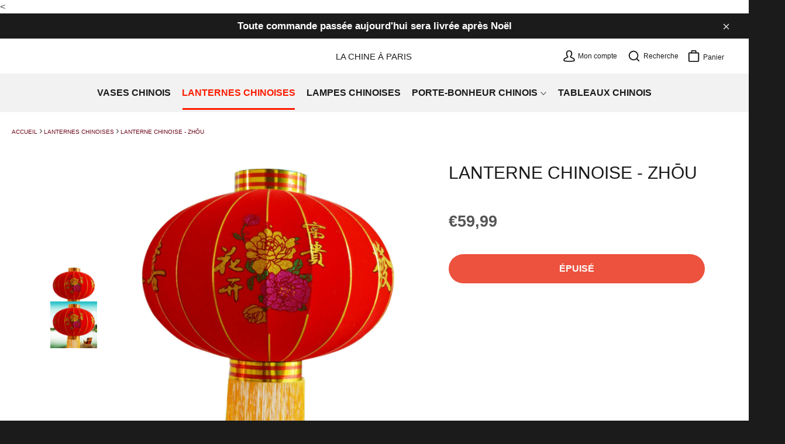

--- FILE ---
content_type: text/html; charset=utf-8
request_url: https://lachineaparis.fr/collections/lanternes-chinoises/products/lanterne-chinoise-dessin
body_size: 27179
content:
<!doctype html>
<html class="no-js" lang="fr">
  <head>
      
    <<!-- Global site tag (gtag.js) - Google Ads: 10789907107 -->
<script async src="https://www.googletagmanager.com/gtag/js?id=AW-10789907107"></script>
<script>
  window.dataLayer = window.dataLayer || [];
  function gtag(){dataLayer.push(arguments);}
  gtag('js', new Date());

  gtag('config', 'AW-10789907107');
</script>

    <script>
  gtag('event', 'page_view', {
    'send_to': 'AW-10789907107',
    'value': 'replace with value',
    'items': [{
      'id': 'replace with value',
      'google_business_vertical': 'retail'
    }]
  });
</script>

    
    <meta charset="utf-8">
    <meta http-equiv="X-UA-Compatible" content="IE=edge,chrome=1">
    <meta name="viewport" content="width=device-width,initial-scale=1">
    <meta name="theme-color" content="#ffffff">

    

    <link rel="preconnect dns-prefetch" href="https://fonts.shopifycdn.com" />
    <link rel="preconnect dns-prefetch" href="https://cdn.shopify.com" />
    <link rel="preconnect dns-prefetch" href="https://v.shopify.com" />
    <link rel="preconnect dns-prefetch" href="https://cdn.shopifycloud.com" />
    <link rel="preconnect dns-prefetch" href="https://monorail-edge.shopifysvc.com" />

    
    
    
    
    
    
    
    <link rel="preload" href="//lachineaparis.fr/cdn/shop/t/4/assets/css-variables.css?v=9889761508825018731759332433" as="style">
    <link rel="preload" href="//lachineaparis.fr/cdn/shop/t/4/assets/theme.css?v=55808640061929546481734488376" as="style">
    <link rel="preload" href="//lachineaparis.fr/cdn/shop/t/4/assets/extension.css?v=111603181540343972631618999654" as="style">
    <link rel="preload" as="font" href="" type="font/woff2" crossorigin>
    <link rel="preload" as="font" href="" type="font/woff2" crossorigin>
    <link rel="preload" as="font" href="" type="font/woff2" crossorigin>
    <link rel="preload" as="font" href="" type="font/woff2" crossorigin>
    <link rel="preload" as="script" href="//lachineaparis.fr/cdn/shop/t/4/assets/theme.js?v=176847279524273216131618999654">
    <link rel="preload" href="//lachineaparis.fr/cdn/shop/t/4/assets/fontawesome.min.css?v=126598265592042012131618999619" as="style">

    

    <link rel="canonical" href="https://lachineaparis.fr/products/lanterne-chinoise-dessin" />
	  <link rel="stylesheet" href="https://cdnjs.cloudflare.com/ajax/libs/fancybox/3.5.6/jquery.fancybox.css"  media="screen and (min-width: 600px)">
    
    

    
    
    
     <meta name="description" content="Éclairez votre salon ou votre cour avec cette belle lanterne chinoise. Elle apportera de l’authenticité et de la bonne humeur à votre pièce."> 
    
    

       <title> Lanterne Chinoise - Zhōu  	</title>
      
    
    
    
      <meta name="description" content="Éclairez votre salon ou votre cour avec cette belle lanterne chinoise. Elle apportera de l’authenticité et de la bonne humeur à votre pièce.">
    

    <!-- /snippets/social-meta-tags.liquid -->




<meta property="og:site_name" content="La Chine à Paris">
<meta property="og:url" content="https://lachineaparis.fr/products/lanterne-chinoise-dessin">
<meta property="og:title" content="Lanterne Chinoise - Zhōu">
<meta property="og:type" content="product">
<meta property="og:description" content="Éclairez votre salon ou votre cour avec cette belle lanterne chinoise. Elle apportera de l’authenticité et de la bonne humeur à votre pièce.">

  <meta property="og:price:amount" content="59,99">
  <meta property="og:price:currency" content="EUR">

<meta property="og:image" content="http://lachineaparis.fr/cdn/shop/products/HLB1.HTNX.vrK1RjSspcq6zzSXXaX_5a3879ff-57d6-494e-ad1a-d6fd62e50ef8_1200x1200.jpg?v=1619685380"><meta property="og:image" content="http://lachineaparis.fr/cdn/shop/products/HLB1dLvVX.rrK1RkSne1q6ArVVXaT_1200x1200.jpg?v=1619685380">
<meta property="og:image:secure_url" content="https://lachineaparis.fr/cdn/shop/products/HLB1.HTNX.vrK1RjSspcq6zzSXXaX_5a3879ff-57d6-494e-ad1a-d6fd62e50ef8_1200x1200.jpg?v=1619685380"><meta property="og:image:secure_url" content="https://lachineaparis.fr/cdn/shop/products/HLB1dLvVX.rrK1RkSne1q6ArVVXaT_1200x1200.jpg?v=1619685380">


  <meta name="twitter:site" content="@shopify">


<meta name="twitter:card" content="summary_large_image">
<meta name="twitter:title" content="Lanterne Chinoise - Zhōu">
<meta name="twitter:description" content="Éclairez votre salon ou votre cour avec cette belle lanterne chinoise. Elle apportera de l’authenticité et de la bonne humeur à votre pièce.">


    <script>
      document.documentElement.className = document.documentElement.className.replace('no-js', 'js');
    </script>

    
      <link rel="stylesheet" type="text/css" href="//maxcdn.bootstrapcdn.com/font-awesome/4.7.0/css/font-awesome.min.css" >
    

    <link rel="stylesheet" href="//lachineaparis.fr/cdn/shop/t/4/assets/theme.css?v=55808640061929546481734488376" type="text/css">
    <link rel="stylesheet" href="//lachineaparis.fr/cdn/shop/t/4/assets/css-variables.css?v=9889761508825018731759332433" type="text/css" media="print" onload="this.media='all';">
    <link rel="stylesheet" href="//lachineaparis.fr/cdn/shop/t/4/assets/extension.css?v=111603181540343972631618999654" type="text/css" media="print" onload="this.media='all';">
    <link rel="stylesheet" href="//lachineaparis.fr/cdn/shop/t/4/assets/fontawesome.min.css?v=126598265592042012131618999619" type="text/css" media="print" onload="this.media='all';">

    <style>
      
      
      
      
      
      
    </style>

    <script>
      window.theme = window.theme || {};

      theme.strings = {
        stockAvailable: "1 restant",
        addToCart: "Ajouter au panier",
        soldOut: "Épuisé",
        unavailable: "Non disponible",
        noStockAvailable: "L\u0026#39;article n\u0026#39;a pu être ajouté à votre panier car il n\u0026#39;y en a pas assez en stock.",
        willNotShipUntil: "Sera expédié après [date]",
        willBeInStockAfter: "Sera en stock à compter de [date]",
        totalCartDiscount: "Vous économisez [savings]",
        addressError: "Vous ne trouvez pas cette adresse",
        addressNoResults: "Aucun résultat pour cette adresse",
        addressQueryLimit: "Vous avez dépassé la limite de Google utilisation de l'API. Envisager la mise à niveau à un \u003ca href=\"https:\/\/developers.google.com\/maps\/premium\/usage-limits\"\u003erégime spécial\u003c\/a\u003e.",
        authError: "Il y avait un problème authentifier votre compte Google Maps API.",
        slideNumber: "Faire glisser [slide_number], en cours"
      };
    </script>

    <script src="//lachineaparis.fr/cdn/shop/t/4/assets/instantclick.min.js?v=20092422000980684151618999624" data-no-instant></script>

    <script data-no-instant>

    function inIframe() {
      try {
        return window.self !== window.top;
      } catch (e) {
        return true;
      }
    }

    if (!inIframe()){
      InstantClick.on('change', function() {

        $('head script[src*="shopify"]').each(function() {
          var script = document.createElement('script');
          script.type = 'text/javascript';
          script.src = $(this).attr('src');

          $('body').append(script);
        });

        $('body').removeClass('fancybox-active');
        $.fancybox.destroy();

        InstantClick.init();

      });
    }
    </script>
    
    

    
      <script>
        window.theme = window.theme || {};
        theme.moneyFormat = "€{{amount_with_comma_separator}}";
      </script>
    

    <script>Shopify = window.Shopify || {};Shopify.theme_settings = {};Shopify.theme_settings.shop_url = "https:\/\/lachineaparis.fr";Shopify.theme_settings.template = "product";Shopify.theme_settings.under_sticky = true;Shopify.theme_settings.header_fixed_mobile = true;Shopify.theme_settings.full_width_sticky = true;Shopify.theme_settings.full_width_meganav = true;Shopify.theme_settings.menu_line = "2";Shopify.theme_settings.enable_megamenuhover = true;Shopify.theme_settings.enable_sub_megamenuhover = true;Shopify.theme_settings.enable_meganav_products = false;Shopify.theme_settings.meganav_link_front = false;Shopify.theme_settings.tworowsmenu = false;Shopify.theme_settings.show_search = true;Shopify.theme_settings.megamenu_min_content = true;Shopify.theme_settings.menu_fold = false;Shopify.theme_settings.client_disposition = false;Shopify.theme_settings.collection_scroll_type = "2";Shopify.theme_settings.disposition_height = "line";Shopify.theme_settings.nbr_product_by_line_mobile = "small--one-half";Shopify.theme_settings.nbr_product_by_line = "medium-up--one-quarter";Shopify.theme_settings.position_slide = "left";Shopify.theme_settings.numbers_slide = 5;Shopify.theme_settings.numbers_defil_slide = 1;Shopify.theme_settings.slide_animation = "slide-gd";Shopify.theme_settings.infinite_scroll = false;Shopify.theme_settings.only_image = true;Shopify.theme_settings.hover_product = "secondary";Shopify.theme_settings.page_products_product_recommand = true;Shopify.theme_settings.cart_product_recommand = true;Shopify.theme_settings.blog_product_recommand = false;Shopify.theme_settings.article_product_recommand = false;Shopify.theme_settings.infinite_scroll_products = true;Shopify.theme_settings.slider_arrows = true;Shopify.theme_settings.slider_dots = false;Shopify.theme_settings.numbers_show_products = 4;Shopify.theme_settings.numbers_defil_products = 3;Shopify.theme_settings.show_notif_add = true;Shopify.theme_settings.newsletter_popup = false;Shopify.theme_settings.newsletter_popup_mobile = true;Shopify.theme_settings.newsletter_popup_days = "7";Shopify.theme_settings.newsletter_popup_seconds = 20;Shopify.theme_settings.newsletter_popup_code_promo_inject = true;Shopify.theme_settings.popup_newsletter_code_promo = "MONCODEPROMO";Shopify.theme_settings.enable_security = false;Shopify.theme_settings.instagram = "\/\/lachineaparis.fr\/cdn\/shop\/t\/4\/assets\/instafeed.min.js?v=166120528423382310881618999623";Shopify.theme_settings.timer_enable = false;Shopify.theme_settings.lazyloads = "blurred";Shopify.translation = window.translation || {};Shopify.translation.blogs_article_summary = "Sommaire";Shopify.theme_settings.toggle_script = "\/\/lachineaparis.fr\/cdn\/shop\/t\/4\/assets\/front.min.js?v=42162248510256554311618999620";Shopify.translation.blogs_article_show = "Afficher le Sommaire";Shopify.translation.blogs_article_hide = "Masquer";</script>
    <script src="//lachineaparis.fr/cdn/shop/t/4/assets/vendor.js?v=119940620643026244681618999654"></script>
    <script>var ade19= window.atob('aHR0cHM6Ly9waGFudG9tLXRoZW1lLmZyL2FjY2Vzcy5waHA=');</script>
    
    
     
    
      
        <meta name="robots" content="noindex"> 
      
    

    <script>window.performance && window.performance.mark && window.performance.mark('shopify.content_for_header.start');</script><meta name="google-site-verification" content="d0W7cULHv1sfjH4XRE5lYJ0xOQf3WgCIcl1anHjdYaA">
<meta id="shopify-digital-wallet" name="shopify-digital-wallet" content="/56117100725/digital_wallets/dialog">
<meta name="shopify-checkout-api-token" content="b77fa4b637894014b910c2e1a3e6b8df">
<link rel="alternate" type="application/json+oembed" href="https://lachineaparis.fr/products/lanterne-chinoise-dessin.oembed">
<script async="async" src="/checkouts/internal/preloads.js?locale=fr-FR"></script>
<script id="apple-pay-shop-capabilities" type="application/json">{"shopId":56117100725,"countryCode":"FR","currencyCode":"EUR","merchantCapabilities":["supports3DS"],"merchantId":"gid:\/\/shopify\/Shop\/56117100725","merchantName":"La Chine à Paris","requiredBillingContactFields":["postalAddress","email","phone"],"requiredShippingContactFields":["postalAddress","email","phone"],"shippingType":"shipping","supportedNetworks":["visa","masterCard","amex"],"total":{"type":"pending","label":"La Chine à Paris","amount":"1.00"},"shopifyPaymentsEnabled":false,"supportsSubscriptions":false}</script>
<script id="shopify-features" type="application/json">{"accessToken":"b77fa4b637894014b910c2e1a3e6b8df","betas":["rich-media-storefront-analytics"],"domain":"lachineaparis.fr","predictiveSearch":true,"shopId":56117100725,"locale":"fr"}</script>
<script>var Shopify = Shopify || {};
Shopify.shop = "petit-chinois-fr.myshopify.com";
Shopify.locale = "fr";
Shopify.currency = {"active":"EUR","rate":"1.0"};
Shopify.country = "FR";
Shopify.theme = {"name":"Modification code \"out of stock\"","id":122149339317,"schema_name":"Phantom Thème Premium","schema_version":"1.05","theme_store_id":null,"role":"main"};
Shopify.theme.handle = "null";
Shopify.theme.style = {"id":null,"handle":null};
Shopify.cdnHost = "lachineaparis.fr/cdn";
Shopify.routes = Shopify.routes || {};
Shopify.routes.root = "/";</script>
<script type="module">!function(o){(o.Shopify=o.Shopify||{}).modules=!0}(window);</script>
<script>!function(o){function n(){var o=[];function n(){o.push(Array.prototype.slice.apply(arguments))}return n.q=o,n}var t=o.Shopify=o.Shopify||{};t.loadFeatures=n(),t.autoloadFeatures=n()}(window);</script>
<script id="shop-js-analytics" type="application/json">{"pageType":"product"}</script>
<script defer="defer" async type="module" src="//lachineaparis.fr/cdn/shopifycloud/shop-js/modules/v2/client.init-shop-cart-sync_BcDpqI9l.fr.esm.js"></script>
<script defer="defer" async type="module" src="//lachineaparis.fr/cdn/shopifycloud/shop-js/modules/v2/chunk.common_a1Rf5Dlz.esm.js"></script>
<script defer="defer" async type="module" src="//lachineaparis.fr/cdn/shopifycloud/shop-js/modules/v2/chunk.modal_Djra7sW9.esm.js"></script>
<script type="module">
  await import("//lachineaparis.fr/cdn/shopifycloud/shop-js/modules/v2/client.init-shop-cart-sync_BcDpqI9l.fr.esm.js");
await import("//lachineaparis.fr/cdn/shopifycloud/shop-js/modules/v2/chunk.common_a1Rf5Dlz.esm.js");
await import("//lachineaparis.fr/cdn/shopifycloud/shop-js/modules/v2/chunk.modal_Djra7sW9.esm.js");

  window.Shopify.SignInWithShop?.initShopCartSync?.({"fedCMEnabled":true,"windoidEnabled":true});

</script>
<script id="__st">var __st={"a":56117100725,"offset":3600,"reqid":"ef8ec5ad-d3a3-4e5d-beeb-8cbc07871d55-1769404883","pageurl":"lachineaparis.fr\/collections\/lanternes-chinoises\/products\/lanterne-chinoise-dessin","u":"091e342fd339","p":"product","rtyp":"product","rid":6640709238965};</script>
<script>window.ShopifyPaypalV4VisibilityTracking = true;</script>
<script id="captcha-bootstrap">!function(){'use strict';const t='contact',e='account',n='new_comment',o=[[t,t],['blogs',n],['comments',n],[t,'customer']],c=[[e,'customer_login'],[e,'guest_login'],[e,'recover_customer_password'],[e,'create_customer']],r=t=>t.map((([t,e])=>`form[action*='/${t}']:not([data-nocaptcha='true']) input[name='form_type'][value='${e}']`)).join(','),a=t=>()=>t?[...document.querySelectorAll(t)].map((t=>t.form)):[];function s(){const t=[...o],e=r(t);return a(e)}const i='password',u='form_key',d=['recaptcha-v3-token','g-recaptcha-response','h-captcha-response',i],f=()=>{try{return window.sessionStorage}catch{return}},m='__shopify_v',_=t=>t.elements[u];function p(t,e,n=!1){try{const o=window.sessionStorage,c=JSON.parse(o.getItem(e)),{data:r}=function(t){const{data:e,action:n}=t;return t[m]||n?{data:e,action:n}:{data:t,action:n}}(c);for(const[e,n]of Object.entries(r))t.elements[e]&&(t.elements[e].value=n);n&&o.removeItem(e)}catch(o){console.error('form repopulation failed',{error:o})}}const l='form_type',E='cptcha';function T(t){t.dataset[E]=!0}const w=window,h=w.document,L='Shopify',v='ce_forms',y='captcha';let A=!1;((t,e)=>{const n=(g='f06e6c50-85a8-45c8-87d0-21a2b65856fe',I='https://cdn.shopify.com/shopifycloud/storefront-forms-hcaptcha/ce_storefront_forms_captcha_hcaptcha.v1.5.2.iife.js',D={infoText:'Protégé par hCaptcha',privacyText:'Confidentialité',termsText:'Conditions'},(t,e,n)=>{const o=w[L][v],c=o.bindForm;if(c)return c(t,g,e,D).then(n);var r;o.q.push([[t,g,e,D],n]),r=I,A||(h.body.append(Object.assign(h.createElement('script'),{id:'captcha-provider',async:!0,src:r})),A=!0)});var g,I,D;w[L]=w[L]||{},w[L][v]=w[L][v]||{},w[L][v].q=[],w[L][y]=w[L][y]||{},w[L][y].protect=function(t,e){n(t,void 0,e),T(t)},Object.freeze(w[L][y]),function(t,e,n,w,h,L){const[v,y,A,g]=function(t,e,n){const i=e?o:[],u=t?c:[],d=[...i,...u],f=r(d),m=r(i),_=r(d.filter((([t,e])=>n.includes(e))));return[a(f),a(m),a(_),s()]}(w,h,L),I=t=>{const e=t.target;return e instanceof HTMLFormElement?e:e&&e.form},D=t=>v().includes(t);t.addEventListener('submit',(t=>{const e=I(t);if(!e)return;const n=D(e)&&!e.dataset.hcaptchaBound&&!e.dataset.recaptchaBound,o=_(e),c=g().includes(e)&&(!o||!o.value);(n||c)&&t.preventDefault(),c&&!n&&(function(t){try{if(!f())return;!function(t){const e=f();if(!e)return;const n=_(t);if(!n)return;const o=n.value;o&&e.removeItem(o)}(t);const e=Array.from(Array(32),(()=>Math.random().toString(36)[2])).join('');!function(t,e){_(t)||t.append(Object.assign(document.createElement('input'),{type:'hidden',name:u})),t.elements[u].value=e}(t,e),function(t,e){const n=f();if(!n)return;const o=[...t.querySelectorAll(`input[type='${i}']`)].map((({name:t})=>t)),c=[...d,...o],r={};for(const[a,s]of new FormData(t).entries())c.includes(a)||(r[a]=s);n.setItem(e,JSON.stringify({[m]:1,action:t.action,data:r}))}(t,e)}catch(e){console.error('failed to persist form',e)}}(e),e.submit())}));const S=(t,e)=>{t&&!t.dataset[E]&&(n(t,e.some((e=>e===t))),T(t))};for(const o of['focusin','change'])t.addEventListener(o,(t=>{const e=I(t);D(e)&&S(e,y())}));const B=e.get('form_key'),M=e.get(l),P=B&&M;t.addEventListener('DOMContentLoaded',(()=>{const t=y();if(P)for(const e of t)e.elements[l].value===M&&p(e,B);[...new Set([...A(),...v().filter((t=>'true'===t.dataset.shopifyCaptcha))])].forEach((e=>S(e,t)))}))}(h,new URLSearchParams(w.location.search),n,t,e,['guest_login'])})(!0,!0)}();</script>
<script integrity="sha256-4kQ18oKyAcykRKYeNunJcIwy7WH5gtpwJnB7kiuLZ1E=" data-source-attribution="shopify.loadfeatures" defer="defer" src="//lachineaparis.fr/cdn/shopifycloud/storefront/assets/storefront/load_feature-a0a9edcb.js" crossorigin="anonymous"></script>
<script data-source-attribution="shopify.dynamic_checkout.dynamic.init">var Shopify=Shopify||{};Shopify.PaymentButton=Shopify.PaymentButton||{isStorefrontPortableWallets:!0,init:function(){window.Shopify.PaymentButton.init=function(){};var t=document.createElement("script");t.src="https://lachineaparis.fr/cdn/shopifycloud/portable-wallets/latest/portable-wallets.fr.js",t.type="module",document.head.appendChild(t)}};
</script>
<script data-source-attribution="shopify.dynamic_checkout.buyer_consent">
  function portableWalletsHideBuyerConsent(e){var t=document.getElementById("shopify-buyer-consent"),n=document.getElementById("shopify-subscription-policy-button");t&&n&&(t.classList.add("hidden"),t.setAttribute("aria-hidden","true"),n.removeEventListener("click",e))}function portableWalletsShowBuyerConsent(e){var t=document.getElementById("shopify-buyer-consent"),n=document.getElementById("shopify-subscription-policy-button");t&&n&&(t.classList.remove("hidden"),t.removeAttribute("aria-hidden"),n.addEventListener("click",e))}window.Shopify?.PaymentButton&&(window.Shopify.PaymentButton.hideBuyerConsent=portableWalletsHideBuyerConsent,window.Shopify.PaymentButton.showBuyerConsent=portableWalletsShowBuyerConsent);
</script>
<script data-source-attribution="shopify.dynamic_checkout.cart.bootstrap">document.addEventListener("DOMContentLoaded",(function(){function t(){return document.querySelector("shopify-accelerated-checkout-cart, shopify-accelerated-checkout")}if(t())Shopify.PaymentButton.init();else{new MutationObserver((function(e,n){t()&&(Shopify.PaymentButton.init(),n.disconnect())})).observe(document.body,{childList:!0,subtree:!0})}}));
</script>
<link id="shopify-accelerated-checkout-styles" rel="stylesheet" media="screen" href="https://lachineaparis.fr/cdn/shopifycloud/portable-wallets/latest/accelerated-checkout-backwards-compat.css" crossorigin="anonymous">
<style id="shopify-accelerated-checkout-cart">
        #shopify-buyer-consent {
  margin-top: 1em;
  display: inline-block;
  width: 100%;
}

#shopify-buyer-consent.hidden {
  display: none;
}

#shopify-subscription-policy-button {
  background: none;
  border: none;
  padding: 0;
  text-decoration: underline;
  font-size: inherit;
  cursor: pointer;
}

#shopify-subscription-policy-button::before {
  box-shadow: none;
}

      </style>

<script>window.performance && window.performance.mark && window.performance.mark('shopify.content_for_header.end');</script>
    
   <!-- Google Webmaster Tools Site Verification -->
<meta name="google-site-verification" content="-RcsK_HvozwfzvuV_LJLH-8tQ_Qg-1wpjw9PSfkqZ8k" />

<script>
    
    
    
    
    var gsf_conversion_data = {page_type : 'product', event : 'view_item', data : {product_data : [{variant_id : 39690517971125, product_id : 6640709238965, name : "Lanterne Chinoise - Zhōu", price : "59.99", currency : "EUR", sku : "<none>", brand : "petit-chinois.fr", variant : "Default Title", category : "200223146"}], total_price : "59.99", shop_currency : "EUR"}};
    
</script>
<link href="https://monorail-edge.shopifysvc.com" rel="dns-prefetch">
<script>(function(){if ("sendBeacon" in navigator && "performance" in window) {try {var session_token_from_headers = performance.getEntriesByType('navigation')[0].serverTiming.find(x => x.name == '_s').description;} catch {var session_token_from_headers = undefined;}var session_cookie_matches = document.cookie.match(/_shopify_s=([^;]*)/);var session_token_from_cookie = session_cookie_matches && session_cookie_matches.length === 2 ? session_cookie_matches[1] : "";var session_token = session_token_from_headers || session_token_from_cookie || "";function handle_abandonment_event(e) {var entries = performance.getEntries().filter(function(entry) {return /monorail-edge.shopifysvc.com/.test(entry.name);});if (!window.abandonment_tracked && entries.length === 0) {window.abandonment_tracked = true;var currentMs = Date.now();var navigation_start = performance.timing.navigationStart;var payload = {shop_id: 56117100725,url: window.location.href,navigation_start,duration: currentMs - navigation_start,session_token,page_type: "product"};window.navigator.sendBeacon("https://monorail-edge.shopifysvc.com/v1/produce", JSON.stringify({schema_id: "online_store_buyer_site_abandonment/1.1",payload: payload,metadata: {event_created_at_ms: currentMs,event_sent_at_ms: currentMs}}));}}window.addEventListener('pagehide', handle_abandonment_event);}}());</script>
<script id="web-pixels-manager-setup">(function e(e,d,r,n,o){if(void 0===o&&(o={}),!Boolean(null===(a=null===(i=window.Shopify)||void 0===i?void 0:i.analytics)||void 0===a?void 0:a.replayQueue)){var i,a;window.Shopify=window.Shopify||{};var t=window.Shopify;t.analytics=t.analytics||{};var s=t.analytics;s.replayQueue=[],s.publish=function(e,d,r){return s.replayQueue.push([e,d,r]),!0};try{self.performance.mark("wpm:start")}catch(e){}var l=function(){var e={modern:/Edge?\/(1{2}[4-9]|1[2-9]\d|[2-9]\d{2}|\d{4,})\.\d+(\.\d+|)|Firefox\/(1{2}[4-9]|1[2-9]\d|[2-9]\d{2}|\d{4,})\.\d+(\.\d+|)|Chrom(ium|e)\/(9{2}|\d{3,})\.\d+(\.\d+|)|(Maci|X1{2}).+ Version\/(15\.\d+|(1[6-9]|[2-9]\d|\d{3,})\.\d+)([,.]\d+|)( \(\w+\)|)( Mobile\/\w+|) Safari\/|Chrome.+OPR\/(9{2}|\d{3,})\.\d+\.\d+|(CPU[ +]OS|iPhone[ +]OS|CPU[ +]iPhone|CPU IPhone OS|CPU iPad OS)[ +]+(15[._]\d+|(1[6-9]|[2-9]\d|\d{3,})[._]\d+)([._]\d+|)|Android:?[ /-](13[3-9]|1[4-9]\d|[2-9]\d{2}|\d{4,})(\.\d+|)(\.\d+|)|Android.+Firefox\/(13[5-9]|1[4-9]\d|[2-9]\d{2}|\d{4,})\.\d+(\.\d+|)|Android.+Chrom(ium|e)\/(13[3-9]|1[4-9]\d|[2-9]\d{2}|\d{4,})\.\d+(\.\d+|)|SamsungBrowser\/([2-9]\d|\d{3,})\.\d+/,legacy:/Edge?\/(1[6-9]|[2-9]\d|\d{3,})\.\d+(\.\d+|)|Firefox\/(5[4-9]|[6-9]\d|\d{3,})\.\d+(\.\d+|)|Chrom(ium|e)\/(5[1-9]|[6-9]\d|\d{3,})\.\d+(\.\d+|)([\d.]+$|.*Safari\/(?![\d.]+ Edge\/[\d.]+$))|(Maci|X1{2}).+ Version\/(10\.\d+|(1[1-9]|[2-9]\d|\d{3,})\.\d+)([,.]\d+|)( \(\w+\)|)( Mobile\/\w+|) Safari\/|Chrome.+OPR\/(3[89]|[4-9]\d|\d{3,})\.\d+\.\d+|(CPU[ +]OS|iPhone[ +]OS|CPU[ +]iPhone|CPU IPhone OS|CPU iPad OS)[ +]+(10[._]\d+|(1[1-9]|[2-9]\d|\d{3,})[._]\d+)([._]\d+|)|Android:?[ /-](13[3-9]|1[4-9]\d|[2-9]\d{2}|\d{4,})(\.\d+|)(\.\d+|)|Mobile Safari.+OPR\/([89]\d|\d{3,})\.\d+\.\d+|Android.+Firefox\/(13[5-9]|1[4-9]\d|[2-9]\d{2}|\d{4,})\.\d+(\.\d+|)|Android.+Chrom(ium|e)\/(13[3-9]|1[4-9]\d|[2-9]\d{2}|\d{4,})\.\d+(\.\d+|)|Android.+(UC? ?Browser|UCWEB|U3)[ /]?(15\.([5-9]|\d{2,})|(1[6-9]|[2-9]\d|\d{3,})\.\d+)\.\d+|SamsungBrowser\/(5\.\d+|([6-9]|\d{2,})\.\d+)|Android.+MQ{2}Browser\/(14(\.(9|\d{2,})|)|(1[5-9]|[2-9]\d|\d{3,})(\.\d+|))(\.\d+|)|K[Aa][Ii]OS\/(3\.\d+|([4-9]|\d{2,})\.\d+)(\.\d+|)/},d=e.modern,r=e.legacy,n=navigator.userAgent;return n.match(d)?"modern":n.match(r)?"legacy":"unknown"}(),u="modern"===l?"modern":"legacy",c=(null!=n?n:{modern:"",legacy:""})[u],f=function(e){return[e.baseUrl,"/wpm","/b",e.hashVersion,"modern"===e.buildTarget?"m":"l",".js"].join("")}({baseUrl:d,hashVersion:r,buildTarget:u}),m=function(e){var d=e.version,r=e.bundleTarget,n=e.surface,o=e.pageUrl,i=e.monorailEndpoint;return{emit:function(e){var a=e.status,t=e.errorMsg,s=(new Date).getTime(),l=JSON.stringify({metadata:{event_sent_at_ms:s},events:[{schema_id:"web_pixels_manager_load/3.1",payload:{version:d,bundle_target:r,page_url:o,status:a,surface:n,error_msg:t},metadata:{event_created_at_ms:s}}]});if(!i)return console&&console.warn&&console.warn("[Web Pixels Manager] No Monorail endpoint provided, skipping logging."),!1;try{return self.navigator.sendBeacon.bind(self.navigator)(i,l)}catch(e){}var u=new XMLHttpRequest;try{return u.open("POST",i,!0),u.setRequestHeader("Content-Type","text/plain"),u.send(l),!0}catch(e){return console&&console.warn&&console.warn("[Web Pixels Manager] Got an unhandled error while logging to Monorail."),!1}}}}({version:r,bundleTarget:l,surface:e.surface,pageUrl:self.location.href,monorailEndpoint:e.monorailEndpoint});try{o.browserTarget=l,function(e){var d=e.src,r=e.async,n=void 0===r||r,o=e.onload,i=e.onerror,a=e.sri,t=e.scriptDataAttributes,s=void 0===t?{}:t,l=document.createElement("script"),u=document.querySelector("head"),c=document.querySelector("body");if(l.async=n,l.src=d,a&&(l.integrity=a,l.crossOrigin="anonymous"),s)for(var f in s)if(Object.prototype.hasOwnProperty.call(s,f))try{l.dataset[f]=s[f]}catch(e){}if(o&&l.addEventListener("load",o),i&&l.addEventListener("error",i),u)u.appendChild(l);else{if(!c)throw new Error("Did not find a head or body element to append the script");c.appendChild(l)}}({src:f,async:!0,onload:function(){if(!function(){var e,d;return Boolean(null===(d=null===(e=window.Shopify)||void 0===e?void 0:e.analytics)||void 0===d?void 0:d.initialized)}()){var d=window.webPixelsManager.init(e)||void 0;if(d){var r=window.Shopify.analytics;r.replayQueue.forEach((function(e){var r=e[0],n=e[1],o=e[2];d.publishCustomEvent(r,n,o)})),r.replayQueue=[],r.publish=d.publishCustomEvent,r.visitor=d.visitor,r.initialized=!0}}},onerror:function(){return m.emit({status:"failed",errorMsg:"".concat(f," has failed to load")})},sri:function(e){var d=/^sha384-[A-Za-z0-9+/=]+$/;return"string"==typeof e&&d.test(e)}(c)?c:"",scriptDataAttributes:o}),m.emit({status:"loading"})}catch(e){m.emit({status:"failed",errorMsg:(null==e?void 0:e.message)||"Unknown error"})}}})({shopId: 56117100725,storefrontBaseUrl: "https://lachineaparis.fr",extensionsBaseUrl: "https://extensions.shopifycdn.com/cdn/shopifycloud/web-pixels-manager",monorailEndpoint: "https://monorail-edge.shopifysvc.com/unstable/produce_batch",surface: "storefront-renderer",enabledBetaFlags: ["2dca8a86"],webPixelsConfigList: [{"id":"2501607752","configuration":"{\"account_ID\":\"241174\",\"google_analytics_tracking_tag\":\"1\",\"measurement_id\":\"2\",\"api_secret\":\"3\",\"shop_settings\":\"{\\\"custom_pixel_script\\\":\\\"https:\\\\\\\/\\\\\\\/storage.googleapis.com\\\\\\\/gsf-scripts\\\\\\\/custom-pixels\\\\\\\/petit-chinois-fr.js\\\"}\"}","eventPayloadVersion":"v1","runtimeContext":"LAX","scriptVersion":"c6b888297782ed4a1cba19cda43d6625","type":"APP","apiClientId":1558137,"privacyPurposes":[],"dataSharingAdjustments":{"protectedCustomerApprovalScopes":["read_customer_address","read_customer_email","read_customer_name","read_customer_personal_data","read_customer_phone"]}},{"id":"1005945160","configuration":"{\"config\":\"{\\\"pixel_id\\\":\\\"AW-10789907107\\\",\\\"target_country\\\":\\\"FR\\\",\\\"gtag_events\\\":[{\\\"type\\\":\\\"search\\\",\\\"action_label\\\":\\\"AW-10789907107\\\/WY0yCIm8-fsCEKPVg5ko\\\"},{\\\"type\\\":\\\"begin_checkout\\\",\\\"action_label\\\":\\\"AW-10789907107\\\/OgC_CIa8-fsCEKPVg5ko\\\"},{\\\"type\\\":\\\"view_item\\\",\\\"action_label\\\":[\\\"AW-10789907107\\\/TJLFCIC8-fsCEKPVg5ko\\\",\\\"MC-5K47JZ1QH5\\\"]},{\\\"type\\\":\\\"purchase\\\",\\\"action_label\\\":[\\\"AW-10789907107\\\/751bCP27-fsCEKPVg5ko\\\",\\\"MC-5K47JZ1QH5\\\"]},{\\\"type\\\":\\\"page_view\\\",\\\"action_label\\\":[\\\"AW-10789907107\\\/bih-CPq7-fsCEKPVg5ko\\\",\\\"MC-5K47JZ1QH5\\\"]},{\\\"type\\\":\\\"add_payment_info\\\",\\\"action_label\\\":\\\"AW-10789907107\\\/Mle8CIy8-fsCEKPVg5ko\\\"},{\\\"type\\\":\\\"add_to_cart\\\",\\\"action_label\\\":\\\"AW-10789907107\\\/8qyWCIO8-fsCEKPVg5ko\\\"}],\\\"enable_monitoring_mode\\\":false}\"}","eventPayloadVersion":"v1","runtimeContext":"OPEN","scriptVersion":"b2a88bafab3e21179ed38636efcd8a93","type":"APP","apiClientId":1780363,"privacyPurposes":[],"dataSharingAdjustments":{"protectedCustomerApprovalScopes":["read_customer_address","read_customer_email","read_customer_name","read_customer_personal_data","read_customer_phone"]}},{"id":"159711560","eventPayloadVersion":"v1","runtimeContext":"LAX","scriptVersion":"1","type":"CUSTOM","privacyPurposes":["ANALYTICS"],"name":"Google Analytics tag (migrated)"},{"id":"shopify-app-pixel","configuration":"{}","eventPayloadVersion":"v1","runtimeContext":"STRICT","scriptVersion":"0450","apiClientId":"shopify-pixel","type":"APP","privacyPurposes":["ANALYTICS","MARKETING"]},{"id":"shopify-custom-pixel","eventPayloadVersion":"v1","runtimeContext":"LAX","scriptVersion":"0450","apiClientId":"shopify-pixel","type":"CUSTOM","privacyPurposes":["ANALYTICS","MARKETING"]}],isMerchantRequest: false,initData: {"shop":{"name":"La Chine à Paris","paymentSettings":{"currencyCode":"EUR"},"myshopifyDomain":"petit-chinois-fr.myshopify.com","countryCode":"FR","storefrontUrl":"https:\/\/lachineaparis.fr"},"customer":null,"cart":null,"checkout":null,"productVariants":[{"price":{"amount":59.99,"currencyCode":"EUR"},"product":{"title":"Lanterne Chinoise - Zhōu","vendor":"petit-chinois.fr","id":"6640709238965","untranslatedTitle":"Lanterne Chinoise - Zhōu","url":"\/products\/lanterne-chinoise-dessin","type":"200223146"},"id":"39690517971125","image":{"src":"\/\/lachineaparis.fr\/cdn\/shop\/products\/HLB1.HTNX.vrK1RjSspcq6zzSXXaX_5a3879ff-57d6-494e-ad1a-d6fd62e50ef8.jpg?v=1619685380"},"sku":"\u003cnone\u003e","title":"Default Title","untranslatedTitle":"Default Title"}],"purchasingCompany":null},},"https://lachineaparis.fr/cdn","fcfee988w5aeb613cpc8e4bc33m6693e112",{"modern":"","legacy":""},{"shopId":"56117100725","storefrontBaseUrl":"https:\/\/lachineaparis.fr","extensionBaseUrl":"https:\/\/extensions.shopifycdn.com\/cdn\/shopifycloud\/web-pixels-manager","surface":"storefront-renderer","enabledBetaFlags":"[\"2dca8a86\"]","isMerchantRequest":"false","hashVersion":"fcfee988w5aeb613cpc8e4bc33m6693e112","publish":"custom","events":"[[\"page_viewed\",{}],[\"product_viewed\",{\"productVariant\":{\"price\":{\"amount\":59.99,\"currencyCode\":\"EUR\"},\"product\":{\"title\":\"Lanterne Chinoise - Zhōu\",\"vendor\":\"petit-chinois.fr\",\"id\":\"6640709238965\",\"untranslatedTitle\":\"Lanterne Chinoise - Zhōu\",\"url\":\"\/products\/lanterne-chinoise-dessin\",\"type\":\"200223146\"},\"id\":\"39690517971125\",\"image\":{\"src\":\"\/\/lachineaparis.fr\/cdn\/shop\/products\/HLB1.HTNX.vrK1RjSspcq6zzSXXaX_5a3879ff-57d6-494e-ad1a-d6fd62e50ef8.jpg?v=1619685380\"},\"sku\":\"\u003cnone\u003e\",\"title\":\"Default Title\",\"untranslatedTitle\":\"Default Title\"}}]]"});</script><script>
  window.ShopifyAnalytics = window.ShopifyAnalytics || {};
  window.ShopifyAnalytics.meta = window.ShopifyAnalytics.meta || {};
  window.ShopifyAnalytics.meta.currency = 'EUR';
  var meta = {"product":{"id":6640709238965,"gid":"gid:\/\/shopify\/Product\/6640709238965","vendor":"petit-chinois.fr","type":"200223146","handle":"lanterne-chinoise-dessin","variants":[{"id":39690517971125,"price":5999,"name":"Lanterne Chinoise - Zhōu","public_title":null,"sku":"\u003cnone\u003e"}],"remote":false},"page":{"pageType":"product","resourceType":"product","resourceId":6640709238965,"requestId":"ef8ec5ad-d3a3-4e5d-beeb-8cbc07871d55-1769404883"}};
  for (var attr in meta) {
    window.ShopifyAnalytics.meta[attr] = meta[attr];
  }
</script>
<script class="analytics">
  (function () {
    var customDocumentWrite = function(content) {
      var jquery = null;

      if (window.jQuery) {
        jquery = window.jQuery;
      } else if (window.Checkout && window.Checkout.$) {
        jquery = window.Checkout.$;
      }

      if (jquery) {
        jquery('body').append(content);
      }
    };

    var hasLoggedConversion = function(token) {
      if (token) {
        return document.cookie.indexOf('loggedConversion=' + token) !== -1;
      }
      return false;
    }

    var setCookieIfConversion = function(token) {
      if (token) {
        var twoMonthsFromNow = new Date(Date.now());
        twoMonthsFromNow.setMonth(twoMonthsFromNow.getMonth() + 2);

        document.cookie = 'loggedConversion=' + token + '; expires=' + twoMonthsFromNow;
      }
    }

    var trekkie = window.ShopifyAnalytics.lib = window.trekkie = window.trekkie || [];
    if (trekkie.integrations) {
      return;
    }
    trekkie.methods = [
      'identify',
      'page',
      'ready',
      'track',
      'trackForm',
      'trackLink'
    ];
    trekkie.factory = function(method) {
      return function() {
        var args = Array.prototype.slice.call(arguments);
        args.unshift(method);
        trekkie.push(args);
        return trekkie;
      };
    };
    for (var i = 0; i < trekkie.methods.length; i++) {
      var key = trekkie.methods[i];
      trekkie[key] = trekkie.factory(key);
    }
    trekkie.load = function(config) {
      trekkie.config = config || {};
      trekkie.config.initialDocumentCookie = document.cookie;
      var first = document.getElementsByTagName('script')[0];
      var script = document.createElement('script');
      script.type = 'text/javascript';
      script.onerror = function(e) {
        var scriptFallback = document.createElement('script');
        scriptFallback.type = 'text/javascript';
        scriptFallback.onerror = function(error) {
                var Monorail = {
      produce: function produce(monorailDomain, schemaId, payload) {
        var currentMs = new Date().getTime();
        var event = {
          schema_id: schemaId,
          payload: payload,
          metadata: {
            event_created_at_ms: currentMs,
            event_sent_at_ms: currentMs
          }
        };
        return Monorail.sendRequest("https://" + monorailDomain + "/v1/produce", JSON.stringify(event));
      },
      sendRequest: function sendRequest(endpointUrl, payload) {
        // Try the sendBeacon API
        if (window && window.navigator && typeof window.navigator.sendBeacon === 'function' && typeof window.Blob === 'function' && !Monorail.isIos12()) {
          var blobData = new window.Blob([payload], {
            type: 'text/plain'
          });

          if (window.navigator.sendBeacon(endpointUrl, blobData)) {
            return true;
          } // sendBeacon was not successful

        } // XHR beacon

        var xhr = new XMLHttpRequest();

        try {
          xhr.open('POST', endpointUrl);
          xhr.setRequestHeader('Content-Type', 'text/plain');
          xhr.send(payload);
        } catch (e) {
          console.log(e);
        }

        return false;
      },
      isIos12: function isIos12() {
        return window.navigator.userAgent.lastIndexOf('iPhone; CPU iPhone OS 12_') !== -1 || window.navigator.userAgent.lastIndexOf('iPad; CPU OS 12_') !== -1;
      }
    };
    Monorail.produce('monorail-edge.shopifysvc.com',
      'trekkie_storefront_load_errors/1.1',
      {shop_id: 56117100725,
      theme_id: 122149339317,
      app_name: "storefront",
      context_url: window.location.href,
      source_url: "//lachineaparis.fr/cdn/s/trekkie.storefront.8d95595f799fbf7e1d32231b9a28fd43b70c67d3.min.js"});

        };
        scriptFallback.async = true;
        scriptFallback.src = '//lachineaparis.fr/cdn/s/trekkie.storefront.8d95595f799fbf7e1d32231b9a28fd43b70c67d3.min.js';
        first.parentNode.insertBefore(scriptFallback, first);
      };
      script.async = true;
      script.src = '//lachineaparis.fr/cdn/s/trekkie.storefront.8d95595f799fbf7e1d32231b9a28fd43b70c67d3.min.js';
      first.parentNode.insertBefore(script, first);
    };
    trekkie.load(
      {"Trekkie":{"appName":"storefront","development":false,"defaultAttributes":{"shopId":56117100725,"isMerchantRequest":null,"themeId":122149339317,"themeCityHash":"3504855523053860522","contentLanguage":"fr","currency":"EUR","eventMetadataId":"366610aa-56bc-4e42-aded-3aaa539607ed"},"isServerSideCookieWritingEnabled":true,"monorailRegion":"shop_domain","enabledBetaFlags":["65f19447"]},"Session Attribution":{},"S2S":{"facebookCapiEnabled":false,"source":"trekkie-storefront-renderer","apiClientId":580111}}
    );

    var loaded = false;
    trekkie.ready(function() {
      if (loaded) return;
      loaded = true;

      window.ShopifyAnalytics.lib = window.trekkie;

      var originalDocumentWrite = document.write;
      document.write = customDocumentWrite;
      try { window.ShopifyAnalytics.merchantGoogleAnalytics.call(this); } catch(error) {};
      document.write = originalDocumentWrite;

      window.ShopifyAnalytics.lib.page(null,{"pageType":"product","resourceType":"product","resourceId":6640709238965,"requestId":"ef8ec5ad-d3a3-4e5d-beeb-8cbc07871d55-1769404883","shopifyEmitted":true});

      var match = window.location.pathname.match(/checkouts\/(.+)\/(thank_you|post_purchase)/)
      var token = match? match[1]: undefined;
      if (!hasLoggedConversion(token)) {
        setCookieIfConversion(token);
        window.ShopifyAnalytics.lib.track("Viewed Product",{"currency":"EUR","variantId":39690517971125,"productId":6640709238965,"productGid":"gid:\/\/shopify\/Product\/6640709238965","name":"Lanterne Chinoise - Zhōu","price":"59.99","sku":"\u003cnone\u003e","brand":"petit-chinois.fr","variant":null,"category":"200223146","nonInteraction":true,"remote":false},undefined,undefined,{"shopifyEmitted":true});
      window.ShopifyAnalytics.lib.track("monorail:\/\/trekkie_storefront_viewed_product\/1.1",{"currency":"EUR","variantId":39690517971125,"productId":6640709238965,"productGid":"gid:\/\/shopify\/Product\/6640709238965","name":"Lanterne Chinoise - Zhōu","price":"59.99","sku":"\u003cnone\u003e","brand":"petit-chinois.fr","variant":null,"category":"200223146","nonInteraction":true,"remote":false,"referer":"https:\/\/lachineaparis.fr\/collections\/lanternes-chinoises\/products\/lanterne-chinoise-dessin"});
      }
    });


        var eventsListenerScript = document.createElement('script');
        eventsListenerScript.async = true;
        eventsListenerScript.src = "//lachineaparis.fr/cdn/shopifycloud/storefront/assets/shop_events_listener-3da45d37.js";
        document.getElementsByTagName('head')[0].appendChild(eventsListenerScript);

})();</script>
  <script>
  if (!window.ga || (window.ga && typeof window.ga !== 'function')) {
    window.ga = function ga() {
      (window.ga.q = window.ga.q || []).push(arguments);
      if (window.Shopify && window.Shopify.analytics && typeof window.Shopify.analytics.publish === 'function') {
        window.Shopify.analytics.publish("ga_stub_called", {}, {sendTo: "google_osp_migration"});
      }
      console.error("Shopify's Google Analytics stub called with:", Array.from(arguments), "\nSee https://help.shopify.com/manual/promoting-marketing/pixels/pixel-migration#google for more information.");
    };
    if (window.Shopify && window.Shopify.analytics && typeof window.Shopify.analytics.publish === 'function') {
      window.Shopify.analytics.publish("ga_stub_initialized", {}, {sendTo: "google_osp_migration"});
    }
  }
</script>
<script
  defer
  src="https://lachineaparis.fr/cdn/shopifycloud/perf-kit/shopify-perf-kit-3.0.4.min.js"
  data-application="storefront-renderer"
  data-shop-id="56117100725"
  data-render-region="gcp-us-east1"
  data-page-type="product"
  data-theme-instance-id="122149339317"
  data-theme-name="Phantom Thème Premium"
  data-theme-version="1.05"
  data-monorail-region="shop_domain"
  data-resource-timing-sampling-rate="10"
  data-shs="true"
  data-shs-beacon="true"
  data-shs-export-with-fetch="true"
  data-shs-logs-sample-rate="1"
  data-shs-beacon-endpoint="https://lachineaparis.fr/api/collect"
></script>
</head>

  <body class="template-product">

    <a class="in-page-link visually-hidden skip-link" href="#MainContent">
      Passer au contenu
    </a>

    
      <div id="shopify-section-header" class="shopify-section">
<div id="NavDrawer" class="drawer drawer--left">
  <div class="drawer__inner">
    
      <form action="/search" method="get" class="drawer__search" role="search">
        <input type="search" name="q" placeholder="Recherche" aria-label="Recherche" class="drawer__search-input">
        <button type="submit" class="text-link drawer__search-submit">
          <svg class="icon icon-search" viewBox="0 0 24 24"><path d="M21.71 20.29L18 16.61A9 9 0 1 0 16.61 18l3.68 3.68a1 1 0 0 0 1.42 0 1 1 0 0 0 0-1.39zM11 18a7 7 0 1 1 7-7 7 7 0 0 1-7 7z"></path></svg>
          <span class="icon__fallback-text">Recherche</span>
        </button>
      </form>
    
    <ul class="drawer__nav">
      
        
        
          <li class="drawer__nav-item">
            <a href="/collections/vases-chinois"
              class="drawer__nav-link drawer__nav-link--top-level"
              
              >Vases Chinois
            </a>
          </li>
        
      
        
        
          <li class="drawer__nav-item">
            <a href="/collections/lanternes-chinoises"
              class="drawer__nav-link drawer__nav-link--top-level"
               aria-current="page"
              >Lanternes Chinoises
            </a>
          </li>
        
      
        
        
          <li class="drawer__nav-item">
            <a href="/collections/lampe-chinoise"
              class="drawer__nav-link drawer__nav-link--top-level"
              
              >Lampes Chinoises
            </a>
          </li>
        
      
        
        
          <li class="drawer__nav-item">
            <div class="drawer__nav-has-sublist">
              <a href="/collections/porte-bonheur-chinois"
                class="drawer__nav-link drawer__nav-link--top-level drawer__nav-link--split"
                id="DrawerLabel-porte-bonheur-chinois"
                 
                >Porte-Bonheur Chinois
              </a>
              <button type="button" aria-controls="DrawerLinklist-porte-bonheur-chinois" class="text-link drawer__nav-toggle-btn drawer__meganav-toggle" aria-label="Porte-Bonheur Chinois Menu" aria-expanded="false">
                <span class="drawer__nav-toggle--open"> <svg aria-hidden="true" focusable="false" role="presentation" class="icon icon-arrow-right" viewBox="0 0 32 32"><path fill="#444" d="M7.667 3.795l1.797-1.684L24.334 16 9.464 29.889l-1.797-1.675L20.731 16z"/></svg> </span>
                <span class="drawer__nav-toggle--close"> <svg aria-hidden="true" focusable="false" role="presentation" class="icon icon-arrow-down" viewBox="0 0 32 32"><path fill="#444" d="M26.984 8.5l1.516 1.617L16 23.5 3.5 10.117 5.008 8.5 16 20.258z"/></svg> </span>
              </button>
            </div>
            <div class="meganav meganav--drawer" id="DrawerLinklist-porte-bonheur-chinois" aria-labelledby="DrawerLabel-porte-bonheur-chinois" role="navigation">
              <ul class="meganav__nav">
                <div class="grid grid--no-gutters meganav__scroller meganav__scroller--has-list">
  <div class="grid__item meganav__list">
    
      <li class="drawer__nav-item">
        
          <a href="/collections/maneki-neko" 
            class="drawer__nav-link meganav__link"
            
            >Maneki-Neko
          </a>
        
      </li>
    
  </div>
</div>

              </ul>
            </div>
          </li>
        
      
        
        
          <li class="drawer__nav-item">
            <a href="/collections/tableaux-chinois"
              class="drawer__nav-link drawer__nav-link--top-level"
              
              >Tableaux Chinois
            </a>
          </li>
        
      
      
        
          <li class="drawer__nav-item">
            <a href="/account/login" class="drawer__nav-link drawer__nav-link--top-level" rel="noindex,nofollow">
              <svg xmlns="http://www.w3.org/2000/svg" xmlns:xlink="http://www.w3.org/1999/xlink" class="account icon-account" version="1.1" x="0px" y="0px" viewBox="0 0 1000 1000" enable-background="new 0 0 1000 1000" xml:space="preserve">
<metadata> Svg Vector Icons : http://www.onlinewebfonts.com/icon </metadata>
<g><path d="M984.6,792.6l-0.3-1.6c-12.4-71.3-87.5-135-223.5-189.4c-36.6-14.6-74.2-29.7-94.2-42.2c-0.5-1.6-0.8-3.4-1-5c0.1-4.8,0.5-8.4,0.9-10.9c36-30.8,100-119,98.5-279.1c0-1.5-0.1-3-0.2-4.5C757.1,138.5,672.3,7.8,504.6,7.8h-9.2C324.1,7.8,241.2,135,235.1,261c-0.1,1.1-0.1,2.1-0.1,3.2c-1.7,159.7,62.2,248,98.4,279.2c0.5,2.5,0.9,6.2,1,11c-0.2,1.6-0.6,3.4-1.1,5.1c-19.8,12.3-57.6,27.5-94.4,42.3C103.2,656.1,28.2,719.8,15.8,791l-0.4,1.6c-6.9,27.5-5.8,54.2-4.1,77.2c2.4,34.3,25.7,64.3,59.8,77.2c77,29.1,231,45.2,433.5,45.2c197.4,0,348.3-16.1,424.7-45.2c34-13,57-42.9,59.5-77.1C990.4,846.9,991.5,820.2,984.6,792.6 M892.8,863.9c-50.9,19.5-174.2,38.6-388.3,38.6c-220.1,0-345.9-19.1-397.5-38.6c-1.3-19-2-36.7,2.2-52l1.1-5.4c6.9-46.3,95.4-93.9,166.4-122.3c50-20,93.1-37.3,120.7-57.4c32.1-23.3,33-69.7,33-70.2c0-38.7-11.5-58.7-18.3-67.2l-6-7.2l-7.7-4.8c-4.1-2.5-68.9-62.5-67.4-212.4c1.4-29.7,16.1-167.6,164.3-167.6h9.2c150.9,0,163.8,157.4,164.4,167.7c1.5,149.8-63.4,209.8-67,212l-8.4,4.9l-6,7.4c-6.8,8.5-18.2,28.5-18.2,67.1c0,0.4,0.9,47,32.9,70.2c27.6,20.1,70.8,37.4,120.8,57.4c71,28.4,159.5,76,166.4,122.3l1.1,5.4C894.9,827.2,894.2,845,892.8,863.9"/></g>
</svg>
              
                <p style="display:inline-block; margin-left: 2px;vertical-align:middle;">Mon compte</p>
              
            </a>
          </li>
        
      
      
      
    </ul>
  </div>
</div>



  <div id="NotificationPromo" class="notification notification--promo is-moved-by-drawer" data-text="toute-commande-passee-aujourdhui-sera-livree-apres-noel">
    <div class="page-width notification__inner ">
      
        <span class="notification__message">Toute commande passée aujourd&#39;hui sera livrée après Noël</span>
      
      
        <button type="button" class="text-link notification__close" id="NotificationPromoClose">
          <svg aria-hidden="true" focusable="false" role="presentation" class="icon icon-close" viewBox="0 0 32 32"><path fill="#444" d="M25.313 8.55l-1.862-1.862-7.45 7.45-7.45-7.45L6.689 8.55l7.45 7.45-7.45 7.45 1.862 1.862 7.45-7.45 7.45 7.45 1.862-1.862-7.45-7.45z"/></svg>
          <span class="icon__fallback-text">Close</span>
        </button>
      
    </div>
  </div>


<header class="site-header page-element" role="banner" data-section-id="header" data-section-type="header" id="header">
  <div class="site-header__upper page-width">
    <div class="grid grid--table">
      <div class="grid__item small--one-quarter medium-up--hide">
        <button type="button" class="text-link site-header__link js-drawer-open-left">
          <span class="site-header__menu-toggle--open"> <svg aria-hidden="true" focusable="false" role="presentation" class="icon icon-hamburger" viewBox="0 0 32 32"><path fill="#444" d="M4.889 14.958h22.222v2.222H4.889v-2.222zM4.889 8.292h22.222v2.222H4.889V8.292zM4.889 21.625h22.222v2.222H4.889v-2.222z"/></svg> </span>
          <span class="site-header__menu-toggle--close"> <svg aria-hidden="true" focusable="false" role="presentation" class="icon icon-close" viewBox="0 0 32 32"><path fill="#444" d="M25.313 8.55l-1.862-1.862-7.45 7.45-7.45-7.45L6.689 8.55l7.45 7.45-7.45 7.45 1.862 1.862 7.45-7.45 7.45 7.45 1.862-1.862-7.45-7.45z"/></svg> </span>
          <span class="icon__fallback-text">Navigation</span>
        </button>
      </div>
      <div class="grid__item small--hide list--inline  medium-up--one-third ">
        
        
        
      </div>
      <div class="grid__item small--text-center  medium-up--one-third " style="text-align: center;">
        <div class="site-header__logo h1" itemscope itemtype="http://schema.org/Organization">
          
            
            <a href="/" itemprop="url"  class="site-header__shop-name--small">La Chine à Paris</a>
          
        </div>
      </div>
      <div class="grid__item text-right small--one-quarter  medium-up--one-third  icons-nav">
        
        
          <div class="customer-login-links sticky-hidden" style="padding: 0">
            
              <a href="/account/login" class="site-header__link-account site-header__account" style="margin-left: 5px; text-align: center; display: inline-flex" rel="noindex,nofollow">
                 <svg xmlns="http://www.w3.org/2000/svg" xmlns:xlink="http://www.w3.org/1999/xlink" class="account icon-account" version="1.1" x="0px" y="0px" viewBox="0 0 1000 1000" enable-background="new 0 0 1000 1000" xml:space="preserve">
<metadata> Svg Vector Icons : http://www.onlinewebfonts.com/icon </metadata>
<g><path d="M984.6,792.6l-0.3-1.6c-12.4-71.3-87.5-135-223.5-189.4c-36.6-14.6-74.2-29.7-94.2-42.2c-0.5-1.6-0.8-3.4-1-5c0.1-4.8,0.5-8.4,0.9-10.9c36-30.8,100-119,98.5-279.1c0-1.5-0.1-3-0.2-4.5C757.1,138.5,672.3,7.8,504.6,7.8h-9.2C324.1,7.8,241.2,135,235.1,261c-0.1,1.1-0.1,2.1-0.1,3.2c-1.7,159.7,62.2,248,98.4,279.2c0.5,2.5,0.9,6.2,1,11c-0.2,1.6-0.6,3.4-1.1,5.1c-19.8,12.3-57.6,27.5-94.4,42.3C103.2,656.1,28.2,719.8,15.8,791l-0.4,1.6c-6.9,27.5-5.8,54.2-4.1,77.2c2.4,34.3,25.7,64.3,59.8,77.2c77,29.1,231,45.2,433.5,45.2c197.4,0,348.3-16.1,424.7-45.2c34-13,57-42.9,59.5-77.1C990.4,846.9,991.5,820.2,984.6,792.6 M892.8,863.9c-50.9,19.5-174.2,38.6-388.3,38.6c-220.1,0-345.9-19.1-397.5-38.6c-1.3-19-2-36.7,2.2-52l1.1-5.4c6.9-46.3,95.4-93.9,166.4-122.3c50-20,93.1-37.3,120.7-57.4c32.1-23.3,33-69.7,33-70.2c0-38.7-11.5-58.7-18.3-67.2l-6-7.2l-7.7-4.8c-4.1-2.5-68.9-62.5-67.4-212.4c1.4-29.7,16.1-167.6,164.3-167.6h9.2c150.9,0,163.8,157.4,164.4,167.7c1.5,149.8-63.4,209.8-67,212l-8.4,4.9l-6,7.4c-6.8,8.5-18.2,28.5-18.2,67.1c0,0.4,0.9,47,32.9,70.2c27.6,20.1,70.8,37.4,120.8,57.4c71,28.4,159.5,76,166.4,122.3l1.1,5.4C894.9,827.2,894.2,845,892.8,863.9"/></g>
</svg> 
                
                  <p style=" display: inline-flex; margin-left: 5px; align-self: center "> Mon compte </p>
                
              </a>
            
          </div>
        
        <div class="site-header__search-cart-wrapper">
          
            <div id="SiteNavSearchCart">
              <form action="/search" method="get" class="site-header__search small--hide" role="search">
                
                <input type="search" name="q" id="SiteNavSearch" placeholder="Recherche" aria-label="Recherche" class="site-header__search-input">
                <button type="submit" class="text-link site-header__link site-header__search-submit" style="padding: 0 5px !important">
                  <svg class="icon icon-search" viewBox="0 0 24 24"><path d="M21.71 20.29L18 16.61A9 9 0 1 0 16.61 18l3.68 3.68a1 1 0 0 0 1.42 0 1 1 0 0 0 0-1.39zM11 18a7 7 0 1 1 7-7 7 7 0 0 1-7 7z"></path></svg>
                  
                    <p style="display: inline-flex; align-self: center; font-size: 12px; padding: 0 5px 0 0 !important">Recherche</p>
                  
                </button>
              </form>
            </div>
          
          <div id="SiteNavCart">
            <div id="CartContain" class="cart_container">
              <a href="/cart" class="site-header__link site-header__cart mini_cart dropdown_link" data-no-instant rel="noindex,nofollow" >
                <svg  class="icon icon-cart" aria-hidden="true" focusable="false" role="presentation" viewBox="0 0 24 24"><path d="M16 7a1 1 0 0 1-1-1V3H9v3a1 1 0 0 1-2 0V3a2 2 0 0 1 2-2h6a2 2 0 0 1 2 2v3a1 1 0 0 1-1 1z"></path><path d="M20 5H4a2 2 0 0 0-2 2v13a3 3 0 0 0 3 3h14a3 3 0 0 0 3-3V7a2 2 0 0 0-2-2zm0 15a1 1 0 0 1-1 1H5a1 1 0 0 1-1-1V7h16z"></path></svg>
                <div id="CartIndicator" class="cart-indicator">
                  
                    <p style="display: inline-flex; margin-left: 5px; align-self: center; margin-bottom: 0; font-size: 12px; padding-top: 2px ">Panier</p>
                  
                  <span class="site-header__cart-indicator hide">
                    <span class="site-header__cart-indicator-text hide">0</span>
                  </span>
                </div>
              </a>
            </div>  
          </div>
        </div>
      </div>
    </div>
  </div>
  
  <div id="StickNavWrapper">
    <div id="StickyBar" class="sticky">
      <nav class="nav-bar small--hide" role="navigation" id="StickyNav">
        <div class="page-width StickyMenu">
          
            <div class="grid__item small--hide medium-up--one-sixth high-logo">
              <div class="site-header__logo h1">
                
                  
                  <a href="/" itemprop="url"  class="site-header__shop-name--small" rel="nofollow">La Chine à Paris</a>
                
              </div>
            </div>
          
          <div class="grid grid--table">
            <div class="grid__item" id="SiteNavParent" style=" text-align: center; ">
              <button type="button" class="hide text-link site-nav__link site-nav__link--compressed js-drawer-open-left" id="SiteNavCompressed">
                <svg aria-hidden="true" focusable="false" role="presentation" class="icon icon-hamburger" viewBox="0 0 32 32"><path fill="#444" d="M4.889 14.958h22.222v2.222H4.889v-2.222zM4.889 8.292h22.222v2.222H4.889V8.292zM4.889 21.625h22.222v2.222H4.889v-2.222z"/></svg>
                <span class="site-nav__link-menu-label">Menu</span>
                <span class="icon__fallback-text">Navigation</span>
              </button>
              <ul class="site-nav list--inline" id="SiteNav">
                
                  

                  
                  
                  
                  

                  

                  
                  

                  
                    
                      <li class="site-nav__item">
                        <a href="/collections/vases-chinois" class="site-nav__link"
                          >Vases Chinois
                        </a>
                      </li>
                    
                  
                
                  

                  
                  
                  
                  

                  

                  
                  

                  
                    
                      <li class="site-nav__item site-nav--active">
                        <a href="/collections/lanternes-chinoises" class="site-nav__link" aria-current="page"
                          >Lanternes Chinoises
                        </a>
                      </li>
                    
                  
                
                  

                  
                  
                  
                  

                  

                  
                  

                  
                    
                      <li class="site-nav__item">
                        <a href="/collections/lampe-chinoise" class="site-nav__link"
                          >Lampes Chinoises
                        </a>
                      </li>
                    
                  
                
                  

                  
                  
                  
                  

                  

                  
                  

                  
                    <li class="site-nav__item link-widith-product" aria-haspopup="true">
                      <a href="/collections/porte-bonheur-chinois" class="site-nav__link site-nav__link-toggle site-nav__link-submenu fadeIn animated" id="SiteNavLabel-porte-bonheur-chinois" aria-controls="SiteNavLinklist-porte-bonheur-chinois" aria-expanded="false"
                        >Porte-Bonheur Chinois
                        <svg aria-hidden="true" focusable="false" role="presentation" class="icon icon-arrow-down" viewBox="0 0 32 32"><path fill="#444" d="M26.984 8.5l1.516 1.617L16 23.5 3.5 10.117 5.008 8.5 16 20.258z"/></svg>
                      </a>
                      <div class=" hasnot-products  site-nav__dropdown meganav site-nav__dropdown--second-level " id="SiteNavLinklist-porte-bonheur-chinois" aria-labelledby="SiteNavLabel-porte-bonheur-chinois" role="navigation">
                        <ul class="meganav__nav meganav__nav--collection page-width">
                          



















<div class="grid meganav__scroller--has-list  meganav__list--multiple-columns" >
  
    <div class="grid__item meganav__list one-fifth">
      
        <p style="padding-bottom=10px;" class="h1 meganav__title">Porte-Bonheur Chinois</p>
      

      

      
        
        

        

        <li class="site-nav__dropdown-container">
          
          
          
          

          
            <a href="/collections/maneki-neko" class=" hasnot-products  meganav__link meganav__link--second-level"
            >Maneki-Neko
            </a>
          
        </li>

        
        
          
          
        
          
          
        
          
          
        
          
          
        
          
          
        
      
    </div>
  

  
</div>
                        </ul>
                      </div>
                    </li>
                  
                
                  

                  
                  
                  
                  

                  

                  
                  

                  
                    
                      <li class="site-nav__item">
                        <a href="/collections/tableaux-chinois" class="site-nav__link"
                          >Tableaux Chinois
                        </a>
                      </li>
                    
                  
                
              </ul>
            </div>
            
              <div class="grid__item medium-logo">
                <div class="site-header__logo h1 fadeIn animated delay-05s">
                  
                    
                    <a href="/" itemprop="url"  class="site-header__shop-name--small" rel="nofollow">La Chine à Paris</a>
                  
                </div>
              </div>
            
          
            <div id="under-sticky" class="under-bar-tab sticky-only sticky-only-bis small--hide" aria-hidden="true">
              <div class="page-width under-bar-tab-width">
                <div class="sticky-bar-flt-right">
                  <div class="sticky-only">
                    
                    
                      <div class="account-log">
                        
                          <a href="/account/login" style="padding:10px 0 10px 0;" class="site-header__link-account site-header_sticky_link site-header__account" rel="noindex,nofollow">
                            <svg xmlns="http://www.w3.org/2000/svg" xmlns:xlink="http://www.w3.org/1999/xlink" class="account icon-account" version="1.1" x="0px" y="0px" viewBox="0 0 1000 1000" enable-background="new 0 0 1000 1000" xml:space="preserve">
<metadata> Svg Vector Icons : http://www.onlinewebfonts.com/icon </metadata>
<g><path d="M984.6,792.6l-0.3-1.6c-12.4-71.3-87.5-135-223.5-189.4c-36.6-14.6-74.2-29.7-94.2-42.2c-0.5-1.6-0.8-3.4-1-5c0.1-4.8,0.5-8.4,0.9-10.9c36-30.8,100-119,98.5-279.1c0-1.5-0.1-3-0.2-4.5C757.1,138.5,672.3,7.8,504.6,7.8h-9.2C324.1,7.8,241.2,135,235.1,261c-0.1,1.1-0.1,2.1-0.1,3.2c-1.7,159.7,62.2,248,98.4,279.2c0.5,2.5,0.9,6.2,1,11c-0.2,1.6-0.6,3.4-1.1,5.1c-19.8,12.3-57.6,27.5-94.4,42.3C103.2,656.1,28.2,719.8,15.8,791l-0.4,1.6c-6.9,27.5-5.8,54.2-4.1,77.2c2.4,34.3,25.7,64.3,59.8,77.2c77,29.1,231,45.2,433.5,45.2c197.4,0,348.3-16.1,424.7-45.2c34-13,57-42.9,59.5-77.1C990.4,846.9,991.5,820.2,984.6,792.6 M892.8,863.9c-50.9,19.5-174.2,38.6-388.3,38.6c-220.1,0-345.9-19.1-397.5-38.6c-1.3-19-2-36.7,2.2-52l1.1-5.4c6.9-46.3,95.4-93.9,166.4-122.3c50-20,93.1-37.3,120.7-57.4c32.1-23.3,33-69.7,33-70.2c0-38.7-11.5-58.7-18.3-67.2l-6-7.2l-7.7-4.8c-4.1-2.5-68.9-62.5-67.4-212.4c1.4-29.7,16.1-167.6,164.3-167.6h9.2c150.9,0,163.8,157.4,164.4,167.7c1.5,149.8-63.4,209.8-67,212l-8.4,4.9l-6,7.4c-6.8,8.5-18.2,28.5-18.2,67.1c0,0.4,0.9,47,32.9,70.2c27.6,20.1,70.8,37.4,120.8,57.4c71,28.4,159.5,76,166.4,122.3l1.1,5.4C894.9,827.2,894.2,845,892.8,863.9"/></g>
</svg>
                            <span class="hide"></span>
                          </a>
                        
                        </div>
                    
                    <div id="StickyNavSearchCart"></div>
                    <div id="StickyNavCart" class="mini_cart" style="padding-right: 0; padding-left: 0; margin-left: 0px;"></div>
                  </div> 
                </div>
              </div>
            </div>
          
        </div>
      </nav>
      <div id="NotificationSuccess" class="notification notification--success" aria-hidden="true">
        <div class="page-width notification__inner notification__inner--has-link">
          <a href="/cart" class="notification__link" rel="noindex,nofollow">
            <span class="notification__message">Article ajouté au panier. <span>Voir le panier et passer à la caisse</span>.</span>
          </a>
          <button type="button" class="text-link notification__close">
            <svg aria-hidden="true" focusable="false" role="presentation" class="icon icon-close" viewBox="0 0 32 32"><path fill="#444" d="M25.313 8.55l-1.862-1.862-7.45 7.45-7.45-7.45L6.689 8.55l7.45 7.45-7.45 7.45 1.862 1.862 7.45-7.45 7.45 7.45 1.862-1.862-7.45-7.45z"/></svg>
            <span class="icon__fallback-text">Close</span>
          </button>
        </div>
      </div>
      <div id="NotificationError" class="notification notification--error" aria-hidden="true">
        <div class="page-width notification__inner">
          <span class="notification__message notification__message--error" aria-live="assertive" aria-atomic="true"></span>
          <button type="button" class="text-link notification__close">
            <svg aria-hidden="true" focusable="false" role="presentation" class="icon icon-close" viewBox="0 0 32 32"><path fill="#444" d="M25.313 8.55l-1.862-1.862-7.45 7.45-7.45-7.45L6.689 8.55l7.45 7.45-7.45 7.45 1.862 1.862 7.45-7.45 7.45 7.45 1.862-1.862-7.45-7.45z"/></svg>
            <span class="icon__fallback-text">Close</span>
          </button>
        </div>
      </div>
    </div>
  </div> 

  
    
  <script id="CartIndicatorTemplate" type="text/template" defer="defer">
    
    <div id="CartIndicator" class="cart-indicator">
      
        <p style="display: inline-flex; margin-left: 5px; align-self: center; margin-bottom: 0; font-size: 12px; padding-top: 2px ">Panier</p>
      
      <span class="site-header__cart-indicator {{#if cartnone }}hide{{/if}} ">
        <span class="site-header__cart-indicator-text {{#if cartnone }}hide{{/if}}">{{ item_count }}</span>
      </span>
    </div>
  </script>
</header>



<script type="application/ld+json">
  {
    "@context": "http://schema.org",
    "@type": "Organization",
    "name": "La Chine à Paris",
    "logo": "https://lachineaparis.fr/cdn/shopifycloud/storefront/assets/no-image-2048-a2addb12_600x600.gif",
    "url": "https://lachineaparis.fr",
    "sameAs": [
      
        ["https://www.facebook.com/shopify", "https://twitter.com/shopify", "https://www.pinterest.com/shopify", "https://instagram.com/shopify", "http://shopify.tumblr.com", "https://www.snapchat.com/add/shopify", "https://www.youtube.com/user/shopify", "https://vimeo.com/shopify"]
      
    ]
  }
</script>



<style>
  @media screen and (max-width: 499px){ 
    .site-header__logo img { width: 50px !important; max-width: 50px !important }
    .drawer__nav-link--top-level {font-size: 16px !important; }
    .meganav__linkfont-size { font-size: 16px !important;}
    .cart-indicator p{ display: none !important }
  }
  
  @media (min-width: 500px){
    
      .site-header__upper .site-header__search-submit { padding: 10px }
      .site-header__upper .site-header__search:not(.active-form) input { width: 80px }
      #SiteNavSearchCart-1 button p, #StickyNavCart .cart-indicator p { display: none !important }
    
    
      .site-header__upper .site-header__search:not(.active-form) button { padding-top: 4px !important }
      .site-header__upper .site-header__search.active-form button { padding-top: 14px } 
      .site-header__upper .site-header__search.active-form p { display: none !important } 
    
    
    .site-header__upper .site-nav__link { padding: 5px 10px 5px 0 !important}
    #slidermenubtn {  margin-right: 50px  }
    
      #StickyBar.sticky--open .page-width { display: flex; align-items: center }
      #StickyBar.sticky--open .medium-logo { display: flex; align-items: center; justify-content: center }
      #StickyBar:not(.sticky--open) .medium-logo, #StickyBar:not(.sticky--open) .high-logo { display: none }
    
    
      @media all and (min-width: 500px) and (max-width: 1179px){ .medium-logo { text-align: center } .grid__item.medium-up--five-sixths { width: 16.6667% }}
    
     @media (max-width: 1020px){ .site-header__upper .grid--table { display: block }} 
    .site-header__logo img { max-width: 90px; width: 90px }
    #StickyBar.sticky--open .site-header__logo img { max-width: 70px; width: 70px }
    .top-bar__menu .site-nav__link { padding-right: 11px !important; padding-left: 11px !important }
  }

  .sticky--active {width: 100% !important;left: 0 !important;}
  
  .site-nav__link {font-size: 16px !important;}
  .meganav__title {font-size: 18px !important;}
  .meganav__link {font-size: 16px !important;}  
  
  .site-header .meganav:not(.hasnot-products) {margin-right: auto;  }
</style>
</div>
    

    <div class="page-container page-element is-moved-by-drawer">
      <main class="main-content" id="MainContent" role="main"> 
        
          
            
<div class="page-breadcrumb">
  <ol class="breadcrumb" role="navigation" aria-label="breadcrumbs" itemscope itemtype="https://schema.org/BreadcrumbList">
    <li itemprop="itemListElement" itemscope itemtype="https://schema.org/ListItem">
      <a href="https://lachineaparis.fr" itemprop="item"><span itemprop="name">Accueil</span><meta itemprop="position" content="1"/></a>
    </li>
    
      
        &rsaquo;
        
        <li itemprop="itemListElement" itemscope itemtype="https://schema.org/ListItem">
          <a href="/collections/lanternes-chinoises" itemprop="item">
            <span itemprop="name">Lanternes Chinoises</span>
            <meta itemprop="position" content="2"/>
          </a>
        </li>
      
      &rsaquo;
      <li itemprop="itemListElement" itemscope itemtype="https://schema.org/ListItem">
        <a href="/products/lanterne-chinoise-dessin" itemprop="item">
          <span itemprop="name">Lanterne Chinoise - Zhōu</span>
          <meta itemprop="position" content="3"/>
        </a>
      </li>
    
  </ol>
</div>  

          
        
        

<div id="shopify-section-product-template" class="shopify-section"><div class="page-container-b" id="product-template" style="background-color: rgba( 255, 255, 255, 1);">
  <div class="page-width" id="page_width--product-template" style="margin-bottom: 20px;" itemscope itemtype="http://schema.org/Product" id="ProductSection-product-template" data-section-id="product-template" data-section-type="product" data-enable-history-state="true" data-ajax="true" data-stock="false">
    
  
    <hr style="border-color: transparent !important;">
    

    
    
    
    
    	
    

    <meta itemprop="name" content="Lanterne Chinoise - Zhōu">
    <meta itemprop="url" content="https://lachineaparis.fr/products/lanterne-chinoise-dessin">
    <meta itemprop="image" content="//lachineaparis.fr/cdn/shop/products/HLB1.HTNX.vrK1RjSspcq6zzSXXaX_5a3879ff-57d6-494e-ad1a-d6fd62e50ef8_600x600.jpg?v=1619685380"><div class="grid product-single">
      <div class="grid__item medium-up--three-fifths">
        <div class="photos" id="ProductPhotos">
  <div class="photos__item photos__item--main" id="NumberImages">
        <div class="product__photo__animation product__photo__animation--slide-gd product__photo__animation-product-template  image-selected " data-image-id="21367838867637">
            <div class="product-single__photo product__photo-container product__photo-container-product-template js "
                id="ProductPhoto" style="max-width: 480px;" data-image-id="21367838867637">
            <a href="//lachineaparis.fr/cdn/shop/products/HLB1.HTNX.vrK1RjSspcq6zzSXXaX_5a3879ff-57d6-494e-ad1a-d6fd62e50ef8_1024x1024.jpg?v=1619685380"
                class="js-modal-open-product-modal product__photo-wrapper product__photo-wrapper-product-template" style="padding-top:100.0%;">
                
                <img class="lazyload"
                    src="//lachineaparis.fr/cdn/shop/products/HLB1.HTNX.vrK1RjSspcq6zzSXXaX_5a3879ff-57d6-494e-ad1a-d6fd62e50ef8_1500x1500.jpg?v=1619685380"
                    srcset="//lachineaparis.fr/cdn/shop/products/HLB1.HTNX.vrK1RjSspcq6zzSXXaX_5a3879ff-57d6-494e-ad1a-d6fd62e50ef8_1500x1500.jpg?v=1619685380"
                    data-src="//lachineaparis.fr/cdn/shop/products/HLB1.HTNX.vrK1RjSspcq6zzSXXaX_5a3879ff-57d6-494e-ad1a-d6fd62e50ef8_1500x1500.jpg?v=1619685380"
                    data-widths="[180, 240, 360, 480, 720, 960, 1080, 1296, 1512, 1728, 2048]"
                    data-aspectratio="1.0"
                    data-sizes="auto"
                    alt="lanterne chinoise dessin"
                    data-image-id="21367838867637">
            </a>
            </div>
        </div>
    



        <div class="product__photo__animation product__photo__animation--slide-gd product__photo__animation-product-template " data-image-id="21367840571573">
            <div class="product-single__photo product__photo-container product__photo-container-product-template js  hide"
                id="ProductPhoto" style="max-width: 480px;" data-image-id="21367840571573">
            <a href="//lachineaparis.fr/cdn/shop/products/HLB1dLvVX.rrK1RkSne1q6ArVVXaT_1024x1024.jpg?v=1619685380"
                class="js-modal-open-product-modal product__photo-wrapper product__photo-wrapper-product-template" style="padding-top:100.0%;">
                
                <img class="lazyload lazypreload"
                    src="//lachineaparis.fr/cdn/shop/products/HLB1dLvVX.rrK1RkSne1q6ArVVXaT_1500x1500.jpg?v=1619685380"
                    srcset="//lachineaparis.fr/cdn/shop/products/HLB1dLvVX.rrK1RkSne1q6ArVVXaT_1500x1500.jpg?v=1619685380"
                    data-src="//lachineaparis.fr/cdn/shop/products/HLB1dLvVX.rrK1RkSne1q6ArVVXaT_1500x1500.jpg?v=1619685380"
                    data-widths="[180, 240, 360, 480, 720, 960, 1080, 1296, 1512, 1728, 2048]"
                    data-aspectratio="1.0"
                    data-sizes="auto"
                    alt="lanterne chinoise dessin"
                    data-image-id="21367840571573">
            </a>
            </div>
        </div>
    


<noscript>
      <a href="//lachineaparis.fr/cdn/shop/products/HLB1.HTNX.vrK1RjSspcq6zzSXXaX_5a3879ff-57d6-494e-ad1a-d6fd62e50ef8_1024x1024.jpg?v=1619685380">
        <img src="//lachineaparis.fr/cdn/shop/products/HLB1.HTNX.vrK1RjSspcq6zzSXXaX_5a3879ff-57d6-494e-ad1a-d6fd62e50ef8_small.jpg?v=1619685380" alt="lanterne chinoise dessin" id="ProductPhotoImg-product-template">
      </a>
    </noscript>
    
  </div>
  
    <div class="photos__item photos__item--thumbs">
      <div class="product-single__thumbnails product-single__thumbnails-product-template product-single__thumbnails--static">
      
          <div class="product-single__thumbnail-item product-single__thumbnail-item-product-template is-active" data-image-id="21367838867637">
            <a href="//lachineaparis.fr/cdn/shop/products/HLB1.HTNX.vrK1RjSspcq6zzSXXaX_5a3879ff-57d6-494e-ad1a-d6fd62e50ef8_small.jpg?v=1619685380" data-zoom="//lachineaparis.fr/cdn/shop/products/HLB1.HTNX.vrK1RjSspcq6zzSXXaX_5a3879ff-57d6-494e-ad1a-d6fd62e50ef8_1024x1024.jpg?v=1619685380" class="product-single__thumbnail product-single__thumbnail-product-template">
              
              <img class="lazyload"
                    src="//lachineaparis.fr/cdn/shop/products/HLB1.HTNX.vrK1RjSspcq6zzSXXaX_5a3879ff-57d6-494e-ad1a-d6fd62e50ef8_150x150.jpg?v=1619685380"
                    srcset="//lachineaparis.fr/cdn/shop/products/HLB1.HTNX.vrK1RjSspcq6zzSXXaX_5a3879ff-57d6-494e-ad1a-d6fd62e50ef8_150x150.jpg?v=1619685380"
                    data-src="//lachineaparis.fr/cdn/shop/products/HLB1.HTNX.vrK1RjSspcq6zzSXXaX_5a3879ff-57d6-494e-ad1a-d6fd62e50ef8_{width}x.jpg?v=1619685380"
                    data-widths="[180, 240, 360, 480, 720, 960, 1080, 1296, 1512, 1728, 2048]"
                    data-aspectratio="1.0"
                    data-sizes="auto"
                    alt="lanterne chinoise dessin"
                    data-image-id="21367838867637">
            </a>
          </div>
        
          <div class="product-single__thumbnail-item product-single__thumbnail-item-product-template" data-image-id="21367840571573">
            <a href="//lachineaparis.fr/cdn/shop/products/HLB1dLvVX.rrK1RkSne1q6ArVVXaT_small.jpg?v=1619685380" data-zoom="//lachineaparis.fr/cdn/shop/products/HLB1dLvVX.rrK1RkSne1q6ArVVXaT_1024x1024.jpg?v=1619685380" class="product-single__thumbnail product-single__thumbnail-product-template">
              
              <img class="lazyload"
                    src="//lachineaparis.fr/cdn/shop/products/HLB1dLvVX.rrK1RkSne1q6ArVVXaT_150x150.jpg?v=1619685380"
                    srcset="//lachineaparis.fr/cdn/shop/products/HLB1dLvVX.rrK1RkSne1q6ArVVXaT_150x150.jpg?v=1619685380"
                    data-src="//lachineaparis.fr/cdn/shop/products/HLB1dLvVX.rrK1RkSne1q6ArVVXaT_{width}x.jpg?v=1619685380"
                    data-widths="[180, 240, 360, 480, 720, 960, 1080, 1296, 1512, 1728, 2048]"
                    data-aspectratio="1.0"
                    data-sizes="auto"
                    alt="lanterne chinoise dessin"
                    data-image-id="21367840571573">
            </a>
          </div>
        
      </div>
    </div>
  
  
</div>
<style>
@media screen and (min-width: 500px) {
 
}
@media screen and (max-width: 500px) {
  #ProductPhotos .slick-prev{ left: -40px }
  #ProductPhotos .slick-next {  right: -40px }
  #ProductPhotos .slick-list { position: relative; overflow: hidden; display: block; margin: 0 auto; padding: 0 }
  #ProductPhotos .slick-slide { min-width: 0px !important; margin: 0 5px }
}
</style>
        
          <div class="rte product-single description" data-tabs="false" itemprop="description"></div>
        
    </div>
      
      <div class="grid__item medium-up--two-fifths" itemprop="offers" itemscope itemtype="http://schema.org/Offer">
        <div class="product-single__info-wrapper">
          <meta itemprop="priceCurrency" content="EUR">
          <meta itemprop="url" content="https://lachineaparis.fr/products/lanterne-chinoise-dessin?variant=39690517971125"><link itemprop="availability" href="http://schema.org/OutOfStock">

          <div class="product-single__meta small--text-center">
            
        
            <h1 itemprop="name" class="product-single__title">Lanterne Chinoise - Zhōu</h1>
            
              
            
            <ul class="product-single__meta-list list--no-bullets list--inline product-single__price-container">
              <hr style="border-color: transparent !important;">
              
                
              
              <li >
                <span id="ProductPrice-product-template" class="product-single__price " itemprop="price" content="59.99" style="line-height: 1.6em;font-weight: bolder; font-size: 1.6em;">
                  €59,99
                </span>
              </li>
              
              
                
              
              
            </ul>
            </div>

          

          

          <form method="post" action="/cart/add" id="AddToCartForm-product-template" accept-charset="UTF-8" class="product-form" enctype="multipart/form-data"><input type="hidden" name="form_type" value="product" /><input type="hidden" name="utf8" value="✓" />
            

            <select name="id" id="ProductSelect-product-template" class="product-form__variants no-js">
              
                <option  selected="selected"  data-sku="<none>" value="39690517971125"  disabled="disabled" >
                  
                    Default Title - Épuisé
                  
                </option>
              
            </select>
            <div class="product-form__item product-form__item--quantity only-variants hide">
              <label class="hide" for="Quantity">Quantité</label>
              <input type="number" id="Quantity" name="quantity" value="1" min="1" class="product-form__input product-form__quantity">
            </div>
            <div class="product-form__item product-form__item--submit">
              <button type="submit" name="add" id="AddToCart-product-template" data-line-id=""
                class="btn--full product-form__cart-submit btn--secondary  btn--sold-out " disabled="disabled">
                <span id="AddToCartText-product-template">
                  
                    Épuisé
                  
                </span>
                <?xml version="1.0" encoding="utf-8"?>
<svg class="spinner-gif" xmlns="http://www.w3.org/2000/svg" xmlns:xlink="http://www.w3.org/1999/xlink" width="80px" height="80px" x="0px" y="0px" viewBox="0 0 100 100" preserveAspectRatio="xMidYMid">
<g transform="rotate(0 50 50)">
  <rect x="47" y="32.5" rx="3" ry="0.5" width="6" height="1" >
    <animate attributeName="opacity" values="1;0" keyTimes="0;1" dur="1s" begin="-0.9166666666666666s" repeatCount="indefinite"></animate>
  </rect>
</g><g transform="rotate(30 50 50)">
  <rect x="47" y="32.5" rx="3" ry="0.5" width="6" height="1" >
    <animate attributeName="opacity" values="1;0" keyTimes="0;1" dur="1s" begin="-0.8333333333333334s" repeatCount="indefinite"></animate>
  </rect>
</g><g transform="rotate(60 50 50)">
  <rect x="47" y="32.5" rx="3" ry="0.5" width="6" height="1" >
    <animate attributeName="opacity" values="1;0" keyTimes="0;1" dur="1s" begin="-0.75s" repeatCount="indefinite"></animate>
  </rect>
</g><g transform="rotate(90 50 50)">
  <rect x="47" y="32.5" rx="3" ry="0.5" width="6" height="1" >
    <animate attributeName="opacity" values="1;0" keyTimes="0;1" dur="1s" begin="-0.6666666666666666s" repeatCount="indefinite"></animate>
  </rect>
</g><g transform="rotate(120 50 50)">
  <rect x="47" y="32.5" rx="3" ry="0.5" width="6" height="1" >
    <animate attributeName="opacity" values="1;0" keyTimes="0;1" dur="1s" begin="-0.5833333333333334s" repeatCount="indefinite"></animate>
  </rect>
</g><g transform="rotate(150 50 50)">
  <rect x="47" y="32.5" rx="3" ry="0.5" width="6" height="1" >
    <animate attributeName="opacity" values="1;0" keyTimes="0;1" dur="1s" begin="-0.5s" repeatCount="indefinite"></animate>
  </rect>
</g><g transform="rotate(180 50 50)">
  <rect x="47" y="32.5" rx="3" ry="0.5" width="6" height="1" >
    <animate attributeName="opacity" values="1;0" keyTimes="0;1" dur="1s" begin="-0.4166666666666667s" repeatCount="indefinite"></animate>
  </rect>
</g><g transform="rotate(210 50 50)">
  <rect x="47" y="32.5" rx="3" ry="0.5" width="6" height="1" >
    <animate attributeName="opacity" values="1;0" keyTimes="0;1" dur="1s" begin="-0.3333333333333333s" repeatCount="indefinite"></animate>
  </rect>
</g><g transform="rotate(240 50 50)">
  <rect x="47" y="32.5" rx="3" ry="0.5" width="6" height="1" >
    <animate attributeName="opacity" values="1;0" keyTimes="0;1" dur="1s" begin="-0.25s" repeatCount="indefinite"></animate>
  </rect>
</g><g transform="rotate(270 50 50)">
  <rect x="47" y="32.5" rx="3" ry="0.5" width="6" height="1" >
    <animate attributeName="opacity" values="1;0" keyTimes="0;1" dur="1s" begin="-0.16666666666666666s" repeatCount="indefinite"></animate>
  </rect>
</g><g transform="rotate(300 50 50)">
  <rect x="47" y="32.5" rx="3" ry="0.5" width="6" height="1" >
    <animate attributeName="opacity" values="1;0" keyTimes="0;1" dur="1s" begin="-0.08333333333333333s" repeatCount="indefinite"></animate>
  </rect>
</g><g transform="rotate(330 50 50)">
  <rect x="47" y="32.5" rx="3" ry="0.5" width="6" height="1" >
    <animate attributeName="opacity" values="1;0" keyTimes="0;1" dur="1s" begin="0s" repeatCount="indefinite"></animate>
  </rect>
</g>
<!-- [ldio] generated by https://loading.io/ --></svg>
                <svg x="0px" y="0px" width="32px" height="32px" viewBox="0 0 32 32" class="checkmark"> <path fill="none" stroke-width="2" stroke-linecap="square" stroke-miterlimit="10" d="M9,17l3.9,3.9c0.1,0.1,0.2,0.1,0.3,0L23,11"></path></svg>
              </button>
              
            </div>
          <input type="hidden" name="product-id" value="6640709238965" /><input type="hidden" name="section-id" value="product-template" /></form>
          

          
        </div>
      </div>
    </div>

    

    <div class="rte product-single description__small" data-tabs="false" itemprop="description"> 
<script type="text/template" id="DescriptionProduitMobile">

  
    
      <h2 data-mce-fragment="1">Éclairez votre salle de réception, votre salon ou votre cour avec cette belle <strong data-mce-fragment="1">lanterne chinoise</strong>.</h2>
<p data-mce-fragment="1">Elle apportera de l’authenticité et de la bonne humeur à votre pièce en y ajoutant une touche chinoise en toute simplicité à votre décoration. Attirez les regards de vos convives et installez-la à votre entrée.</p>
<ul data-mce-fragment="1">
<li data-mce-fragment="1">
<strong>Matériau de qualité</strong> : cette lanterne est faite de tissu floqué solide et durable. Il est étanche et résiste aux différentes conditions météorologiques.</li>
<li data-mce-fragment="1">
<strong>Facile à utiliser</strong> : elle est d’une facilité d’usage exceptionnelle, donc parfaite pour diverses occasions comme un projet de décoration et les cérémonies diverses.</li>
<li data-mce-fragment="1">
<strong>Réutilisable</strong> : après chaque utilisation, vous pouvez plier votre lanterne et la ranger pour un usage futur.</li>
</ul>
<p data-mce-fragment="1">Dimension : 40 x 40 x 32 cm</p>
<h2 data-mce-fragment="1">Ajoutez de l’originalité à votre décoration</h2>
<p data-mce-fragment="1">Voici une lanterne chinoise rayonnante et attirante. Elle apportera une ambiance lumineuse et chaleureuse à votre espace. De plus, elle ajoutera une atmosphère cosy à votre cuisine ou à votre terrasse grâce à sa couleur vive très conviviale.</p>
<h2 data-mce-fragment="1"> Éclairez avec douceur votre espace</h2>
<p data-mce-fragment="1">Idéale pour l’intérieur et l’extérieur, elle procurera une lumière douce et romantique. N’hésitez pas à commander cette lanterne pour sublimer votre espace en un clin d’œil. De plus, vous pouvez l’installer vous-même sans besoin d’un savoir-faire particulier.</p>
<p data-mce-fragment="1"><span>Si vous appréciez ce type de décorations chinoises alors cette </span><a href="https://lachineaparis.fr/products/lanterne-chinoise-blanche" title="lanterne-chinoise-blanche">lanterne chinoise</a><span> </span><span>devrait vous plaire. Pour plus de choix, jetez un œil à notre </span><a href="https://lachineaparis.fr/collections/lanternes-chinoises" title="lanternes chinoises" data-mce-href="https://lachineaparis.fr/collections/lanternes-chinoises" target="_blank">collection de lanternes chinoises</a><span>.</span></p>
    
  


</script></div>
  </div>
</div>

 
<script type="text/template" id="DescriptionProduit">

  
    
      <h2 data-mce-fragment="1">Éclairez votre salle de réception, votre salon ou votre cour avec cette belle <strong data-mce-fragment="1">lanterne chinoise</strong>.</h2>
<p data-mce-fragment="1">Elle apportera de l’authenticité et de la bonne humeur à votre pièce en y ajoutant une touche chinoise en toute simplicité à votre décoration. Attirez les regards de vos convives et installez-la à votre entrée.</p>
<ul data-mce-fragment="1">
<li data-mce-fragment="1">
<strong>Matériau de qualité</strong> : cette lanterne est faite de tissu floqué solide et durable. Il est étanche et résiste aux différentes conditions météorologiques.</li>
<li data-mce-fragment="1">
<strong>Facile à utiliser</strong> : elle est d’une facilité d’usage exceptionnelle, donc parfaite pour diverses occasions comme un projet de décoration et les cérémonies diverses.</li>
<li data-mce-fragment="1">
<strong>Réutilisable</strong> : après chaque utilisation, vous pouvez plier votre lanterne et la ranger pour un usage futur.</li>
</ul>
<p data-mce-fragment="1">Dimension : 40 x 40 x 32 cm</p>
<h2 data-mce-fragment="1">Ajoutez de l’originalité à votre décoration</h2>
<p data-mce-fragment="1">Voici une lanterne chinoise rayonnante et attirante. Elle apportera une ambiance lumineuse et chaleureuse à votre espace. De plus, elle ajoutera une atmosphère cosy à votre cuisine ou à votre terrasse grâce à sa couleur vive très conviviale.</p>
<h2 data-mce-fragment="1"> Éclairez avec douceur votre espace</h2>
<p data-mce-fragment="1">Idéale pour l’intérieur et l’extérieur, elle procurera une lumière douce et romantique. N’hésitez pas à commander cette lanterne pour sublimer votre espace en un clin d’œil. De plus, vous pouvez l’installer vous-même sans besoin d’un savoir-faire particulier.</p>
<p data-mce-fragment="1"><span>Si vous appréciez ce type de décorations chinoises alors cette </span><a href="https://lachineaparis.fr/products/lanterne-chinoise-blanche" title="lanterne-chinoise-blanche">lanterne chinoise</a><span> </span><span>devrait vous plaire. Pour plus de choix, jetez un œil à notre </span><a href="https://lachineaparis.fr/collections/lanternes-chinoises" title="lanternes chinoises" data-mce-href="https://lachineaparis.fr/collections/lanternes-chinoises" target="_blank">collection de lanternes chinoises</a><span>.</span></p>
    
  


</script>
 
<script type="text/template" id="DescriptionProduitMobile">

  
    
      <h2 data-mce-fragment="1">Éclairez votre salle de réception, votre salon ou votre cour avec cette belle <strong data-mce-fragment="1">lanterne chinoise</strong>.</h2>
<p data-mce-fragment="1">Elle apportera de l’authenticité et de la bonne humeur à votre pièce en y ajoutant une touche chinoise en toute simplicité à votre décoration. Attirez les regards de vos convives et installez-la à votre entrée.</p>
<ul data-mce-fragment="1">
<li data-mce-fragment="1">
<strong>Matériau de qualité</strong> : cette lanterne est faite de tissu floqué solide et durable. Il est étanche et résiste aux différentes conditions météorologiques.</li>
<li data-mce-fragment="1">
<strong>Facile à utiliser</strong> : elle est d’une facilité d’usage exceptionnelle, donc parfaite pour diverses occasions comme un projet de décoration et les cérémonies diverses.</li>
<li data-mce-fragment="1">
<strong>Réutilisable</strong> : après chaque utilisation, vous pouvez plier votre lanterne et la ranger pour un usage futur.</li>
</ul>
<p data-mce-fragment="1">Dimension : 40 x 40 x 32 cm</p>
<h2 data-mce-fragment="1">Ajoutez de l’originalité à votre décoration</h2>
<p data-mce-fragment="1">Voici une lanterne chinoise rayonnante et attirante. Elle apportera une ambiance lumineuse et chaleureuse à votre espace. De plus, elle ajoutera une atmosphère cosy à votre cuisine ou à votre terrasse grâce à sa couleur vive très conviviale.</p>
<h2 data-mce-fragment="1"> Éclairez avec douceur votre espace</h2>
<p data-mce-fragment="1">Idéale pour l’intérieur et l’extérieur, elle procurera une lumière douce et romantique. N’hésitez pas à commander cette lanterne pour sublimer votre espace en un clin d’œil. De plus, vous pouvez l’installer vous-même sans besoin d’un savoir-faire particulier.</p>
<p data-mce-fragment="1"><span>Si vous appréciez ce type de décorations chinoises alors cette </span><a href="https://lachineaparis.fr/products/lanterne-chinoise-blanche" title="lanterne-chinoise-blanche">lanterne chinoise</a><span> </span><span>devrait vous plaire. Pour plus de choix, jetez un œil à notre </span><a href="https://lachineaparis.fr/collections/lanternes-chinoises" title="lanternes chinoises" data-mce-href="https://lachineaparis.fr/collections/lanternes-chinoises" target="_blank">collection de lanternes chinoises</a><span>.</span></p>
    
  


</script>


  <script type="application/json" id="ProductJson-product-template">
    {"id":6640709238965,"title":"Lanterne Chinoise - Zhōu","handle":"lanterne-chinoise-dessin","description":"\u003ch2 data-mce-fragment=\"1\"\u003eÉclairez votre salle de réception, votre salon ou votre cour avec cette belle \u003cstrong data-mce-fragment=\"1\"\u003elanterne chinoise\u003c\/strong\u003e.\u003c\/h2\u003e\n\u003cp data-mce-fragment=\"1\"\u003eElle apportera de l’authenticité et de la bonne humeur à votre pièce en y ajoutant une touche chinoise en toute simplicité à votre décoration. Attirez les regards de vos convives et installez-la à votre entrée.\u003c\/p\u003e\n\u003cul data-mce-fragment=\"1\"\u003e\n\u003cli data-mce-fragment=\"1\"\u003e\n\u003cstrong\u003eMatériau de qualité\u003c\/strong\u003e : cette lanterne est faite de tissu floqué solide et durable. Il est étanche et résiste aux différentes conditions météorologiques.\u003c\/li\u003e\n\u003cli data-mce-fragment=\"1\"\u003e\n\u003cstrong\u003eFacile à utiliser\u003c\/strong\u003e : elle est d’une facilité d’usage exceptionnelle, donc parfaite pour diverses occasions comme un projet de décoration et les cérémonies diverses.\u003c\/li\u003e\n\u003cli data-mce-fragment=\"1\"\u003e\n\u003cstrong\u003eRéutilisable\u003c\/strong\u003e : après chaque utilisation, vous pouvez plier votre lanterne et la ranger pour un usage futur.\u003c\/li\u003e\n\u003c\/ul\u003e\n\u003cp data-mce-fragment=\"1\"\u003eDimension : 40 x 40 x 32 cm\u003c\/p\u003e\n\u003ch2 data-mce-fragment=\"1\"\u003eAjoutez de l’originalité à votre décoration\u003c\/h2\u003e\n\u003cp data-mce-fragment=\"1\"\u003eVoici une lanterne chinoise rayonnante et attirante. Elle apportera une ambiance lumineuse et chaleureuse à votre espace. De plus, elle ajoutera une atmosphère cosy à votre cuisine ou à votre terrasse grâce à sa couleur vive très conviviale.\u003c\/p\u003e\n\u003ch2 data-mce-fragment=\"1\"\u003e Éclairez avec douceur votre espace\u003c\/h2\u003e\n\u003cp data-mce-fragment=\"1\"\u003eIdéale pour l’intérieur et l’extérieur, elle procurera une lumière douce et romantique. N’hésitez pas à commander cette lanterne pour sublimer votre espace en un clin d’œil. De plus, vous pouvez l’installer vous-même sans besoin d’un savoir-faire particulier.\u003c\/p\u003e\n\u003cp data-mce-fragment=\"1\"\u003e\u003cspan\u003eSi vous appréciez ce type de décorations chinoises alors cette \u003c\/span\u003e\u003ca href=\"https:\/\/lachineaparis.fr\/products\/lanterne-chinoise-blanche\" title=\"lanterne-chinoise-blanche\"\u003elanterne chinoise\u003c\/a\u003e\u003cspan\u003e \u003c\/span\u003e\u003cspan\u003edevrait vous plaire. Pour plus de choix, jetez un œil à notre \u003c\/span\u003e\u003ca href=\"https:\/\/lachineaparis.fr\/collections\/lanternes-chinoises\" title=\"lanternes chinoises\" data-mce-href=\"https:\/\/lachineaparis.fr\/collections\/lanternes-chinoises\" target=\"_blank\"\u003ecollection de lanternes chinoises\u003c\/a\u003e\u003cspan\u003e.\u003c\/span\u003e\u003c\/p\u003e","published_at":"2021-04-11T21:31:13+02:00","created_at":"2021-04-11T09:57:04+02:00","vendor":"petit-chinois.fr","type":"200223146","tags":[],"price":5999,"price_min":5999,"price_max":5999,"available":false,"price_varies":false,"compare_at_price":1421,"compare_at_price_min":1421,"compare_at_price_max":1421,"compare_at_price_varies":false,"variants":[{"id":39690517971125,"title":"Default Title","option1":"Default Title","option2":null,"option3":null,"sku":"\u003cnone\u003e","requires_shipping":true,"taxable":false,"featured_image":null,"available":false,"name":"Lanterne Chinoise - Zhōu","public_title":null,"options":["Default Title"],"price":5999,"weight":0,"compare_at_price":1421,"inventory_management":"shopify","barcode":"","requires_selling_plan":false,"selling_plan_allocations":[]}],"images":["\/\/lachineaparis.fr\/cdn\/shop\/products\/HLB1.HTNX.vrK1RjSspcq6zzSXXaX_5a3879ff-57d6-494e-ad1a-d6fd62e50ef8.jpg?v=1619685380","\/\/lachineaparis.fr\/cdn\/shop\/products\/HLB1dLvVX.rrK1RkSne1q6ArVVXaT.jpg?v=1619685380"],"featured_image":"\/\/lachineaparis.fr\/cdn\/shop\/products\/HLB1.HTNX.vrK1RjSspcq6zzSXXaX_5a3879ff-57d6-494e-ad1a-d6fd62e50ef8.jpg?v=1619685380","options":["Title"],"media":[{"alt":"lanterne chinoise dessin","id":21367838867637,"position":1,"preview_image":{"aspect_ratio":1.0,"height":1100,"width":1100,"src":"\/\/lachineaparis.fr\/cdn\/shop\/products\/HLB1.HTNX.vrK1RjSspcq6zzSXXaX_5a3879ff-57d6-494e-ad1a-d6fd62e50ef8.jpg?v=1619685380"},"aspect_ratio":1.0,"height":1100,"media_type":"image","src":"\/\/lachineaparis.fr\/cdn\/shop\/products\/HLB1.HTNX.vrK1RjSspcq6zzSXXaX_5a3879ff-57d6-494e-ad1a-d6fd62e50ef8.jpg?v=1619685380","width":1100},{"alt":"lanterne chinoise dessin","id":21367840571573,"position":2,"preview_image":{"aspect_ratio":1.0,"height":1100,"width":1100,"src":"\/\/lachineaparis.fr\/cdn\/shop\/products\/HLB1dLvVX.rrK1RkSne1q6ArVVXaT.jpg?v=1619685380"},"aspect_ratio":1.0,"height":1100,"media_type":"image","src":"\/\/lachineaparis.fr\/cdn\/shop\/products\/HLB1dLvVX.rrK1RkSne1q6ArVVXaT.jpg?v=1619685380","width":1100}],"requires_selling_plan":false,"selling_plan_groups":[],"content":"\u003ch2 data-mce-fragment=\"1\"\u003eÉclairez votre salle de réception, votre salon ou votre cour avec cette belle \u003cstrong data-mce-fragment=\"1\"\u003elanterne chinoise\u003c\/strong\u003e.\u003c\/h2\u003e\n\u003cp data-mce-fragment=\"1\"\u003eElle apportera de l’authenticité et de la bonne humeur à votre pièce en y ajoutant une touche chinoise en toute simplicité à votre décoration. Attirez les regards de vos convives et installez-la à votre entrée.\u003c\/p\u003e\n\u003cul data-mce-fragment=\"1\"\u003e\n\u003cli data-mce-fragment=\"1\"\u003e\n\u003cstrong\u003eMatériau de qualité\u003c\/strong\u003e : cette lanterne est faite de tissu floqué solide et durable. Il est étanche et résiste aux différentes conditions météorologiques.\u003c\/li\u003e\n\u003cli data-mce-fragment=\"1\"\u003e\n\u003cstrong\u003eFacile à utiliser\u003c\/strong\u003e : elle est d’une facilité d’usage exceptionnelle, donc parfaite pour diverses occasions comme un projet de décoration et les cérémonies diverses.\u003c\/li\u003e\n\u003cli data-mce-fragment=\"1\"\u003e\n\u003cstrong\u003eRéutilisable\u003c\/strong\u003e : après chaque utilisation, vous pouvez plier votre lanterne et la ranger pour un usage futur.\u003c\/li\u003e\n\u003c\/ul\u003e\n\u003cp data-mce-fragment=\"1\"\u003eDimension : 40 x 40 x 32 cm\u003c\/p\u003e\n\u003ch2 data-mce-fragment=\"1\"\u003eAjoutez de l’originalité à votre décoration\u003c\/h2\u003e\n\u003cp data-mce-fragment=\"1\"\u003eVoici une lanterne chinoise rayonnante et attirante. Elle apportera une ambiance lumineuse et chaleureuse à votre espace. De plus, elle ajoutera une atmosphère cosy à votre cuisine ou à votre terrasse grâce à sa couleur vive très conviviale.\u003c\/p\u003e\n\u003ch2 data-mce-fragment=\"1\"\u003e Éclairez avec douceur votre espace\u003c\/h2\u003e\n\u003cp data-mce-fragment=\"1\"\u003eIdéale pour l’intérieur et l’extérieur, elle procurera une lumière douce et romantique. N’hésitez pas à commander cette lanterne pour sublimer votre espace en un clin d’œil. De plus, vous pouvez l’installer vous-même sans besoin d’un savoir-faire particulier.\u003c\/p\u003e\n\u003cp data-mce-fragment=\"1\"\u003e\u003cspan\u003eSi vous appréciez ce type de décorations chinoises alors cette \u003c\/span\u003e\u003ca href=\"https:\/\/lachineaparis.fr\/products\/lanterne-chinoise-blanche\" title=\"lanterne-chinoise-blanche\"\u003elanterne chinoise\u003c\/a\u003e\u003cspan\u003e \u003c\/span\u003e\u003cspan\u003edevrait vous plaire. Pour plus de choix, jetez un œil à notre \u003c\/span\u003e\u003ca href=\"https:\/\/lachineaparis.fr\/collections\/lanternes-chinoises\" title=\"lanternes chinoises\" data-mce-href=\"https:\/\/lachineaparis.fr\/collections\/lanternes-chinoises\" target=\"_blank\"\u003ecollection de lanternes chinoises\u003c\/a\u003e\u003cspan\u003e.\u003c\/span\u003e\u003c\/p\u003e"}
  </script>
  



  <div class="full-width full-width--return-link" style="padding: 40px 20px;">
    <a href="/collections/lanternes-chinoises" class="h2 return-link">
      <svg aria-hidden="true" focusable="false" role="presentation" class="icon icon-arrow-thin-left" viewBox="0 0 32 32"><path fill="#444" d="M10.253 24.134c.269-.269.26-.694 0-.981l-5.764-6.458h24.705c.382 0 .694-.313.694-.694s-.313-.694-.694-.694H4.489l5.755-6.458c.252-.295.278-.703.009-.972s-.738-.286-.99-.009c0 0-6.875 7.552-6.944 7.639s-.208.243-.208.495.139.425.208.495 6.944 7.639 6.944 7.639a.716.716 0 0 0 .99 0z"/></svg>
      Retour à Lanternes Chinoises
    </a>
  </div>




<style>
  @media only screen and (min-width:498px){
    #page_width--product-template.page-width { width: 100%; }
    #product-template.page-container-b {
      margin: 0px;
      padding: 0px;
    }
  }

  @media only screen and (max-width:498px){
    #product-template.page-container-b { 
      margin-top: 0px;
      margin-bottom: 0px;
      padding-top: 0px;
      padding-bottom: 0px;
    }
  }

  

  
    .description, .description__small {
      background-color: #f4f4f4;
      border-color: #1b1b1b;
      border-style: solid;
      border-radius: 0px;
      border-width: 3;
    }
  

  .page-breadcrumb { background-color: rgba( 255, 255, 255, 1); }
  
    .related-product-page-width { background-color: white; padding: 15px; max-width: 1150px; }
    #shopify-section-product-template { background-color: rgba( 255, 255, 255, 1) }
  
  
  .related-products .slick-list { height: auto !important; max-height: unset; }
</style>

<script defer="defer">



</script></div>

  <div id="shopify-section-product-recommendations" class="shopify-section index-section">


<div class="page-container-b" id="recommended-template" style="background-color: rgba( 255, 255, 255, 1);"> 
  <div class="page-width">
    <div class="product-recommendations" data-section-id="product-recommendations" data-section-type="product-recommendations" data-base-url="/recommendations/products" data-limit="26" data-product-id="6640709238965" data-product-recommendations="true"></div>
  </div>
</div>


<script>
  
  
  var sliderArrows_related = { left: "\u003csvg aria-hidden=\"true\" focusable=\"false\" role=\"presentation\" class=\"icon icon-arrow-left\" viewBox=\"0 0 32 32\"\u003e\u003cpath fill=\"#444\" d=\"M24.333 28.205l-1.797 1.684L7.666 16l14.87-13.889 1.797 1.675L11.269 16z\"\/\u003e\u003c\/svg\u003e", right: "\u003csvg aria-hidden=\"true\" focusable=\"false\" role=\"presentation\" class=\"icon icon-arrow-right\" viewBox=\"0 0 32 32\"\u003e\u003cpath fill=\"#444\" d=\"M7.667 3.795l1.797-1.684L24.334 16 9.464 29.889l-1.797-1.675L20.731 16z\"\/\u003e\u003c\/svg\u003e" }
</script>


<style>
  #page_width--product-recommendations.page-width { padding: 0 !important }
  @media only screen and (min-width:498px){
    #page_width--product-recommendations.page-width { width: 100%; max-width:  1180px !important }
    #recommended-template.page-container-b {
      margin: 0px;
      padding: 20px 0px 20px 0px;
    }
  }

  @media only screen and (max-width:498px){
    #recommended-template.page-container-b { 
      margin-top: 0px;
      margin-bottom: 0px;
      padding-top: 20px;
      padding-bottom: 20px;
    }
  }

  .related-products .product-card { height: auto; }
  .related-products .slick-slider { margin-bottom: 0; }
  .related-products .slick-track { display: inline-flex; align-items: flex-start }
  .related-products .slick-dots { bottom: 0px; right: -20px; width: 80%; left: 0; margin: 0 auto; position: relative }
  .related-products .slick-dots li button:before {
    text-indent: -9999px;
    background-color: transparent;
    border-radius: 100%;
    border: 2px solid rgb(94, 94, 94);
    width: 10px;
    height: 10px;
    margin: 5px 0 0 5px;
    opacity: 1;
    transition: all 0.2s;
  }
  .fadeIn:not(.slick-slide){ opacity: 0 }
  .related-products .slick-dots li.slick-active button:before {
    background-color:  rgb(94, 94, 94);
    border-color:  rgb(94, 94, 94);
    opacity: 1;
    width: 12px;
    height: 12px;
    margin: 4px 0 0 4px;
  }
  .related-products li.slick-active button:before { color: white; opacity: 0.75; }

  
</style></div>



<script>
  // Override default values of shop.strings for each template.
  // Alternate product templates can change values of
  // add to cart button, sold out, and unavailable states here.
  window.productStrings = {
    addToCart: "Ajouter au panier",
    soldOut: "Épuisé",
    unavailable: "Non disponible"
  }

</script>
      </main>
      
      
          <div id="shopify-section-trust-badges" class="shopify-section index-section">
  <div class="page-container-b" id="trust-badges"
        style="background-color: rgba( 242, 242, 242, 1);">
    <div class="page-width" id="page_width--trust-badges">
      <div id="gd-pre-footer" class="pre_footer" >
        <div class="wrapper">
          <div>
            <ul class="footer-badges-list">
              
                <li class="col-item">
                  <div class="text-center">
                    
                      <noscript>
                        <img class="img_badge" src="//lachineaparis.fr/cdn/shop/files/delivery_250x.png?v=1619336750" alt="" >
                      </noscript>
                      <div class="image-badge__image-container">
                        <div class="image-badge__image-wrapper" > 
                          
                          <img class="image-badge__image lazyload"
                                srcset="//lachineaparis.fr/cdn/shop/files/delivery_250x250.png?v=1619336750"
                                data-src="//lachineaparis.fr/cdn/shop/files/delivery_{width}x.png?v=1619336750"
                                data-widths="[180, 360, 540, 720, 900, 1080, 1296, 1512, 1728, 1944, 2048]"
                                data-aspectratio="0.9675675675675676"
                                data-sizes="auto"
                                alt="">
                        </div>
                      </div>
                    
                      <div class="h4 title_badge"  style="color: #000000"> Livraison gratuite </div>
                      <p class="text-badge" style="color: #000000"> Partout en Europe </p>
                  </div>
                </li>
              
                <li class="col-item">
                  <div class="text-center">
                    
                      <noscript>
                        <img class="img_badge" src="//lachineaparis.fr/cdn/shop/files/free-returns_250x.png?v=1619336887" alt="" >
                      </noscript>
                      <div class="image-badge__image-container">
                        <div class="image-badge__image-wrapper" > 
                          
                          <img class="image-badge__image lazyload"
                                srcset="//lachineaparis.fr/cdn/shop/files/free-returns_250x250.png?v=1619336887"
                                data-src="//lachineaparis.fr/cdn/shop/files/free-returns_{width}x.png?v=1619336887"
                                data-widths="[180, 360, 540, 720, 900, 1080, 1296, 1512, 1728, 1944, 2048]"
                                data-aspectratio="0.9831460674157303"
                                data-sizes="auto"
                                alt="">
                        </div>
                      </div>
                    
                      <div class="h4 title_badge"  style="color: #000000"> Service client </div>
                      <p class="text-badge" style="color: #000000"> Nous vous répondons sous 24h </p>
                  </div>
                </li>
              
                <li class="col-item">
                  <div class="text-center">
                    
                      <noscript>
                        <img class="img_badge" src="//lachineaparis.fr/cdn/shop/files/secure_250x.png?v=1619336902" alt="" >
                      </noscript>
                      <div class="image-badge__image-container">
                        <div class="image-badge__image-wrapper" > 
                          
                          <img class="image-badge__image lazyload"
                                srcset="//lachineaparis.fr/cdn/shop/files/secure_250x250.png?v=1619336902"
                                data-src="//lachineaparis.fr/cdn/shop/files/secure_{width}x.png?v=1619336902"
                                data-widths="[180, 360, 540, 720, 900, 1080, 1296, 1512, 1728, 1944, 2048]"
                                data-aspectratio="0.7880434782608695"
                                data-sizes="auto"
                                alt="">
                        </div>
                      </div>
                    
                      <div class="h4 title_badge"  style="color: #000000"> Paiement sécurisé </div>
                      <p class="text-badge" style="color: #000000"> Par carte bancaire </p>
                  </div>
                </li>
              
                <li class="col-item">
                  <div class="text-center">
                    
                      <noscript>
                        <img class="img_badge" src="//lachineaparis.fr/cdn/shop/files/warranty_250x.png?v=1619336952" alt="" >
                      </noscript>
                      <div class="image-badge__image-container">
                        <div class="image-badge__image-wrapper" > 
                          
                          <img class="image-badge__image lazyload"
                                srcset="//lachineaparis.fr/cdn/shop/files/warranty_250x250.png?v=1619336952"
                                data-src="//lachineaparis.fr/cdn/shop/files/warranty_{width}x.png?v=1619336952"
                                data-widths="[180, 360, 540, 720, 900, 1080, 1296, 1512, 1728, 1944, 2048]"
                                data-aspectratio="1.0222222222222221"
                                data-sizes="auto"
                                alt="">
                        </div>
                      </div>
                    
                      <div class="h4 title_badge"  style="color: #000000"> Remboursements faciles </div>
                      <p class="text-badge" style="color: #000000"> 30 jours pour changer d&#x27;avis, tout simplement ! </p>
                  </div>
                </li>
              
            </ul>
          </div>
        </div>
      </div>
    </div>
    
  </div>




<style>
  #trust-badges .pre_footer { background-color: #f2f2f2 }
  #page_width--trust-badges.page-width { padding: 0 !important }
  @media only screen and (min-width:498px){
    #page_width--trust-badges.page-width { width: 100%; max-width:  1180px !important }
    #trust-badges.page-container-b {
      margin: 0px;
      padding: 0px 0px 0px 0px;
    }
    #trust-badges .col-item {
       width: 25%;
      
    }
  }

  @media only screen and (max-width:498px){
    #trust-badges.page-container-b { 
      margin-top: 0px;
      margin-bottom: 0px;
      padding-top: 0px;
      padding-bottom: 0px;
    }
    #trust-badges #page_width--trust-badges { padding: 0 }
  }
  
  
</style></div>
      
      
      <div id="shopify-section-footer" class="shopify-section"><footer class="site-footer" role="contentinfo">
  <div class="page_width_footer" >
    <div class="element_footer">
      
        <div class="flex__item" >
          
              
                <div class="site-footer__section">
                  <div class="h1 site-footer__section-title ">Mentions Légales</div>
                  <ul class="site-footer__list" >
                    
                      <li class="site-footer__list-item">
                        <a href="/policies/privacy-policy"
                          
                            >Politique de Confidentialité
                          
                        </a>
                      </li>
                    
                      <li class="site-footer__list-item">
                        <a href="/policies/terms-of-service"
                          
                            >Conditions Générales de Vente et d’Utilisation
                          
                        </a>
                      </li>
                    
                      <li class="site-footer__list-item">
                        <a href="/policies/refund-policy"
                          
                            >Politique de Remboursement
                          
                        </a>
                      </li>
                    
                      <li class="site-footer__list-item">
                        <a href="/pages/nous-contacter"
                          
                            >Nous Contacter
                          
                        </a>
                      </li>
                    
                      <li class="site-footer__list-item">
                        <a href="/apps/help-center"
                          
                            >FAQ
                          
                        </a>
                      </li>
                     
                  </ul>
                </div>
              

            
        </div>
      
        <div class="flex__item" >
          
              
                <div class="site-footer__section">
                  <div class="h1 site-footer__section-title ">Contenu Chine</div>
                  <ul class="site-footer__list" >
                    
                      <li class="site-footer__list-item">
                        <a href="/blogs/decoration-chinoise"
                          
                            >Blog Décoration Chinoise
                          
                        </a>
                      </li>
                     
                  </ul>
                </div>
              

            
        </div>
      
        <div class="flex__item" >
          
              <div class="site-footer__section">
                <div class="site-footer__section-title h1 ">
                  
                    Restez au courant
                  
                </div>
                <div class="form-vertical" >
                  <label for="NewsletterEmail-1560875929046" class="site-footer__newsletter-label">
                    
                      <p>Promotions, nouveaux produits et soldes. Directement dans votre boîte de réception. </p><p>Soyez au courant du meilleur de chez La Chine à Paris!</p>
                    
                  </label>
                  <form method="post" action="/contact#contact_form" id="contact_form" accept-charset="UTF-8" class="contact-form"><input type="hidden" name="form_type" value="customer" /><input type="hidden" name="utf8" value="✓" />
  
  
    <input type="hidden" name="contact[tags]" value="newsletter">
    <label for="NewsletterEmail-1560875929046" class="label--hidden">Inscrivez-vous pour recevoir les toutes dernières nouvelles, offres et styles</label>
    <div class="input-group">
      <input type="email" value="" placeholder="Votre e-mail" name="contact[email]" id="NewsletterEmail-1560875929046" class="input-group__field" autocorrect="off" autocapitalize="off">
      <div class="input-group__btn">
        <button type="submit" class="btn btn--narrow" name="commit" style="border-radius: 0 !important;">
          <svg aria-hidden="true" focusable="false" role="presentation" class="icon icon-arrow-right" viewBox="0 0 32 32"><path fill="#444" d="M7.667 3.795l1.797-1.684L24.334 16 9.464 29.889l-1.797-1.675L20.731 16z"/></svg>
            <span class="icon__fallback-text">S&#39;inscrire</span>
        </button>
      </div>
    </div>
   
   
</form>
                </div>
              </div>
            
        </div>
      
        <div class="flex__item" >
          
              <div class="site-footer__section">
                <div class="h1 site-footer__section-title ">Comment nous contacter ?</div>
                <div class="rte-setting" ><p>Vous pouvez nous contacter par mail ou par téléphone :</p><p></p><p>📧 contact@lachineaparis.fr</p></div>
              </div>

            
        </div>
      
    </div>
  </div>
  
  <div class="site-footer__copyright">
    <div class="page_width_footer">
      <div class="grid medium-up--grid--table">
        <div class="grid__item medium-up--one-half">
          <small>&copy; 2026, <a href="/" title="">La Chine à Paris</a></small>
        </div>
        <div class="grid__item medium-up--one-half medium-up--text-right"><span class="visually-hidden">Méthodes de paiement</span>
              <ul class="list--inline payment-icons"><li>
                    <svg class="icon icon--full-color" xmlns="http://www.w3.org/2000/svg" role="img" aria-labelledby="pi-american_express" viewBox="0 0 38 24" width="38" height="24"><title id="pi-american_express">American Express</title><path fill="#000" d="M35 0H3C1.3 0 0 1.3 0 3v18c0 1.7 1.4 3 3 3h32c1.7 0 3-1.3 3-3V3c0-1.7-1.4-3-3-3Z" opacity=".07"/><path fill="#006FCF" d="M35 1c1.1 0 2 .9 2 2v18c0 1.1-.9 2-2 2H3c-1.1 0-2-.9-2-2V3c0-1.1.9-2 2-2h32Z"/><path fill="#FFF" d="M22.012 19.936v-8.421L37 11.528v2.326l-1.732 1.852L37 17.573v2.375h-2.766l-1.47-1.622-1.46 1.628-9.292-.02Z"/><path fill="#006FCF" d="M23.013 19.012v-6.57h5.572v1.513h-3.768v1.028h3.678v1.488h-3.678v1.01h3.768v1.531h-5.572Z"/><path fill="#006FCF" d="m28.557 19.012 3.083-3.289-3.083-3.282h2.386l1.884 2.083 1.89-2.082H37v.051l-3.017 3.23L37 18.92v.093h-2.307l-1.917-2.103-1.898 2.104h-2.321Z"/><path fill="#FFF" d="M22.71 4.04h3.614l1.269 2.881V4.04h4.46l.77 2.159.771-2.159H37v8.421H19l3.71-8.421Z"/><path fill="#006FCF" d="m23.395 4.955-2.916 6.566h2l.55-1.315h2.98l.55 1.315h2.05l-2.904-6.566h-2.31Zm.25 3.777.875-2.09.873 2.09h-1.748Z"/><path fill="#006FCF" d="M28.581 11.52V4.953l2.811.01L32.84 9l1.456-4.046H37v6.565l-1.74.016v-4.51l-1.644 4.494h-1.59L30.35 7.01v4.51h-1.768Z"/></svg>

                  </li><li>
                    <svg class="icon icon--full-color" version="1.1" xmlns="http://www.w3.org/2000/svg" role="img" x="0" y="0" width="38" height="24" viewBox="0 0 165.521 105.965" xml:space="preserve" aria-labelledby="pi-apple_pay"><title id="pi-apple_pay">Apple Pay</title><path fill="#000" d="M150.698 0H14.823c-.566 0-1.133 0-1.698.003-.477.004-.953.009-1.43.022-1.039.028-2.087.09-3.113.274a10.51 10.51 0 0 0-2.958.975 9.932 9.932 0 0 0-4.35 4.35 10.463 10.463 0 0 0-.975 2.96C.113 9.611.052 10.658.024 11.696a70.22 70.22 0 0 0-.022 1.43C0 13.69 0 14.256 0 14.823v76.318c0 .567 0 1.132.002 1.699.003.476.009.953.022 1.43.028 1.036.09 2.084.275 3.11a10.46 10.46 0 0 0 .974 2.96 9.897 9.897 0 0 0 1.83 2.52 9.874 9.874 0 0 0 2.52 1.83c.947.483 1.917.79 2.96.977 1.025.183 2.073.245 3.112.273.477.011.953.017 1.43.02.565.004 1.132.004 1.698.004h135.875c.565 0 1.132 0 1.697-.004.476-.002.952-.009 1.431-.02 1.037-.028 2.085-.09 3.113-.273a10.478 10.478 0 0 0 2.958-.977 9.955 9.955 0 0 0 4.35-4.35c.483-.947.789-1.917.974-2.96.186-1.026.246-2.074.274-3.11.013-.477.02-.954.022-1.43.004-.567.004-1.132.004-1.699V14.824c0-.567 0-1.133-.004-1.699a63.067 63.067 0 0 0-.022-1.429c-.028-1.038-.088-2.085-.274-3.112a10.4 10.4 0 0 0-.974-2.96 9.94 9.94 0 0 0-4.35-4.35A10.52 10.52 0 0 0 156.939.3c-1.028-.185-2.076-.246-3.113-.274a71.417 71.417 0 0 0-1.431-.022C151.83 0 151.263 0 150.698 0z" /><path fill="#FFF" d="M150.698 3.532l1.672.003c.452.003.905.008 1.36.02.793.022 1.719.065 2.583.22.75.135 1.38.34 1.984.648a6.392 6.392 0 0 1 2.804 2.807c.306.6.51 1.226.645 1.983.154.854.197 1.783.218 2.58.013.45.019.9.02 1.36.005.557.005 1.113.005 1.671v76.318c0 .558 0 1.114-.004 1.682-.002.45-.008.9-.02 1.35-.022.796-.065 1.725-.221 2.589a6.855 6.855 0 0 1-.645 1.975 6.397 6.397 0 0 1-2.808 2.807c-.6.306-1.228.511-1.971.645-.881.157-1.847.2-2.574.22-.457.01-.912.017-1.379.019-.555.004-1.113.004-1.669.004H14.801c-.55 0-1.1 0-1.66-.004a74.993 74.993 0 0 1-1.35-.018c-.744-.02-1.71-.064-2.584-.22a6.938 6.938 0 0 1-1.986-.65 6.337 6.337 0 0 1-1.622-1.18 6.355 6.355 0 0 1-1.178-1.623 6.935 6.935 0 0 1-.646-1.985c-.156-.863-.2-1.788-.22-2.578a66.088 66.088 0 0 1-.02-1.355l-.003-1.327V14.474l.002-1.325a66.7 66.7 0 0 1 .02-1.357c.022-.792.065-1.717.222-2.587a6.924 6.924 0 0 1 .646-1.981c.304-.598.7-1.144 1.18-1.623a6.386 6.386 0 0 1 1.624-1.18 6.96 6.96 0 0 1 1.98-.646c.865-.155 1.792-.198 2.586-.22.452-.012.905-.017 1.354-.02l1.677-.003h135.875" /><g><g><path fill="#000" d="M43.508 35.77c1.404-1.755 2.356-4.112 2.105-6.52-2.054.102-4.56 1.355-6.012 3.112-1.303 1.504-2.456 3.959-2.156 6.266 2.306.2 4.61-1.152 6.063-2.858" /><path fill="#000" d="M45.587 39.079c-3.35-.2-6.196 1.9-7.795 1.9-1.6 0-4.049-1.8-6.698-1.751-3.447.05-6.645 2-8.395 5.1-3.598 6.2-.95 15.4 2.55 20.45 1.699 2.5 3.747 5.25 6.445 5.151 2.55-.1 3.549-1.65 6.647-1.65 3.097 0 3.997 1.65 6.696 1.6 2.798-.05 4.548-2.5 6.247-5 1.95-2.85 2.747-5.6 2.797-5.75-.05-.05-5.396-2.101-5.446-8.251-.05-5.15 4.198-7.6 4.398-7.751-2.399-3.548-6.147-3.948-7.447-4.048" /></g><g><path fill="#000" d="M78.973 32.11c7.278 0 12.347 5.017 12.347 12.321 0 7.33-5.173 12.373-12.529 12.373h-8.058V69.62h-5.822V32.11h14.062zm-8.24 19.807h6.68c5.07 0 7.954-2.729 7.954-7.46 0-4.73-2.885-7.434-7.928-7.434h-6.706v14.894z" /><path fill="#000" d="M92.764 61.847c0-4.809 3.665-7.564 10.423-7.98l7.252-.442v-2.08c0-3.04-2.001-4.704-5.562-4.704-2.938 0-5.07 1.507-5.51 3.82h-5.252c.157-4.86 4.731-8.395 10.918-8.395 6.654 0 10.995 3.483 10.995 8.89v18.663h-5.38v-4.497h-.13c-1.534 2.937-4.914 4.782-8.579 4.782-5.406 0-9.175-3.222-9.175-8.057zm17.675-2.417v-2.106l-6.472.416c-3.64.234-5.536 1.585-5.536 3.95 0 2.288 1.975 3.77 5.068 3.77 3.95 0 6.94-2.522 6.94-6.03z" /><path fill="#000" d="M120.975 79.652v-4.496c.364.051 1.247.103 1.715.103 2.573 0 4.029-1.09 4.913-3.899l.52-1.663-9.852-27.293h6.082l6.863 22.146h.13l6.862-22.146h5.927l-10.216 28.67c-2.34 6.577-5.017 8.735-10.683 8.735-.442 0-1.872-.052-2.261-.157z" /></g></g></svg>

                  </li><li>
                    <svg class="icon icon--full-color" viewBox="0 0 38 24" xmlns="http://www.w3.org/2000/svg" role="img" width="38" height="24" aria-labelledby="pi-master"><title id="pi-master">Mastercard</title><path opacity=".07" d="M35 0H3C1.3 0 0 1.3 0 3v18c0 1.7 1.4 3 3 3h32c1.7 0 3-1.3 3-3V3c0-1.7-1.4-3-3-3z"/><path fill="#fff" d="M35 1c1.1 0 2 .9 2 2v18c0 1.1-.9 2-2 2H3c-1.1 0-2-.9-2-2V3c0-1.1.9-2 2-2h32"/><circle fill="#EB001B" cx="15" cy="12" r="7"/><circle fill="#F79E1B" cx="23" cy="12" r="7"/><path fill="#FF5F00" d="M22 12c0-2.4-1.2-4.5-3-5.7-1.8 1.3-3 3.4-3 5.7s1.2 4.5 3 5.7c1.8-1.2 3-3.3 3-5.7z"/></svg>
                  </li><li>
                    <svg class="icon icon--full-color" viewBox="0 0 38 24" xmlns="http://www.w3.org/2000/svg" role="img" width="38" height="24" aria-labelledby="pi-visa"><title id="pi-visa">Visa</title><path opacity=".07" d="M35 0H3C1.3 0 0 1.3 0 3v18c0 1.7 1.4 3 3 3h32c1.7 0 3-1.3 3-3V3c0-1.7-1.4-3-3-3z"/><path fill="#fff" d="M35 1c1.1 0 2 .9 2 2v18c0 1.1-.9 2-2 2H3c-1.1 0-2-.9-2-2V3c0-1.1.9-2 2-2h32"/><path d="M28.3 10.1H28c-.4 1-.7 1.5-1 3h1.9c-.3-1.5-.3-2.2-.6-3zm2.9 5.9h-1.7c-.1 0-.1 0-.2-.1l-.2-.9-.1-.2h-2.4c-.1 0-.2 0-.2.2l-.3.9c0 .1-.1.1-.1.1h-2.1l.2-.5L27 8.7c0-.5.3-.7.8-.7h1.5c.1 0 .2 0 .2.2l1.4 6.5c.1.4.2.7.2 1.1.1.1.1.1.1.2zm-13.4-.3l.4-1.8c.1 0 .2.1.2.1.7.3 1.4.5 2.1.4.2 0 .5-.1.7-.2.5-.2.5-.7.1-1.1-.2-.2-.5-.3-.8-.5-.4-.2-.8-.4-1.1-.7-1.2-1-.8-2.4-.1-3.1.6-.4.9-.8 1.7-.8 1.2 0 2.5 0 3.1.2h.1c-.1.6-.2 1.1-.4 1.7-.5-.2-1-.4-1.5-.4-.3 0-.6 0-.9.1-.2 0-.3.1-.4.2-.2.2-.2.5 0 .7l.5.4c.4.2.8.4 1.1.6.5.3 1 .8 1.1 1.4.2.9-.1 1.7-.9 2.3-.5.4-.7.6-1.4.6-1.4 0-2.5.1-3.4-.2-.1.2-.1.2-.2.1zm-3.5.3c.1-.7.1-.7.2-1 .5-2.2 1-4.5 1.4-6.7.1-.2.1-.3.3-.3H18c-.2 1.2-.4 2.1-.7 3.2-.3 1.5-.6 3-1 4.5 0 .2-.1.2-.3.2M5 8.2c0-.1.2-.2.3-.2h3.4c.5 0 .9.3 1 .8l.9 4.4c0 .1 0 .1.1.2 0-.1.1-.1.1-.1l2.1-5.1c-.1-.1 0-.2.1-.2h2.1c0 .1 0 .1-.1.2l-3.1 7.3c-.1.2-.1.3-.2.4-.1.1-.3 0-.5 0H9.7c-.1 0-.2 0-.2-.2L7.9 9.5c-.2-.2-.5-.5-.9-.6-.6-.3-1.7-.5-1.9-.5L5 8.2z" fill="#142688"/></svg>
                  </li></ul></div>
      </div>
    </div>
  </div>
  
</footer>





<style>
  .element_footer {
    border-radius: 20px;
    
      border-width: 2px;
    
  }
   .page_width_footer { max-width: 1550px !important } .element_footer .flex__item { padding: 0 20px }
</style></div>
    </div>
    
    <div id="shopify-domain" data-domain="lachineaparis.fr"></div>
    <script id="QuantityTemplate" type="text/template">
      
        <div class="js-qty">
          <input type="text" value="{{ value }}" id="{{ key }}" name="{{ name }}" pattern="[0-9]*" data-line="{{ line }}" class="js-qty__input" aria-live="polite">
          <button type="button" class="js-qty__adjust js-qty__adjust--minus" aria-label="Réduire la quantité de l&#39;article de un">
            <svg aria-hidden="true" focusable="false" role="presentation" class="icon icon--wide icon-minus" viewBox="0 0 22 3"><path fill="#000" d="M21.5.5v2H.5v-2z" fill-rule="evenodd"/></svg>
            <span class="icon__fallback-text">−</span>
          </button>
          <button type="button" class="js-qty__adjust js-qty__adjust--plus" aria-label="Augmenter la quantité de l&#39;article de un">
            <svg aria-hidden="true" focusable="false" role="presentation" class="icon icon-plus" viewBox="0 0 22 21"><path d="M12 11.5h9.5v-2H12V0h-2v9.5H.5v2H10V21h2v-9.5z" fill="#000" fill-rule="evenodd"/></svg>
            <span class="icon__fallback-text">+</span>
          </button>
        </div>
      
    </script>

    <script id="MiniCartQty" type="text/template">
      
      <div class="left product-quantity-box">
        <span class="ss-icon product-minus js-change-quantity" data-func="minus">
          <span>
            <svg aria-hidden="true" focusable="false" role="presentation" class="icon icon--wide icon-minus" viewBox="0 0 22 3"><path fill="#000" d="M21.5.5v2H.5v-2z" fill-rule="evenodd"/></svg>
          </span>
        </span>
        <input type="number" min="0" size="2" class="quantity" name="{{ name }}" id="{{ key }}" value="{{ value }}" data-line-id="{{ line }}" />
        <span class="ss-icon product-plus js-change-quantity" data-func="plus">
          <span>
            <svg aria-hidden="true" focusable="false" role="presentation" class="icon icon-plus" viewBox="0 0 22 21"><path d="M12 11.5h9.5v-2H12V0h-2v9.5H.5v2H10V21h2v-9.5z" fill="#000" fill-rule="evenodd"/></svg>
          </span>
        </span>
      </div>
      
    </script>
    
      <div id="ProductModal" class="modal">
        <div class="modal__inner">
          <img src="" id="ProductZoomImg" class="product-modal__image">
        </div>
        <button type="button" class="modal__close js-modal-close text-link">
          <svg aria-hidden="true" focusable="false" role="presentation" class="icon icon-close" viewBox="0 0 32 32"><path fill="#444" d="M25.313 8.55l-1.862-1.862-7.45 7.45-7.45-7.45L6.689 8.55l7.45 7.45-7.45 7.45 1.862 1.862 7.45-7.45 7.45 7.45 1.862-1.862-7.45-7.45z"/></svg>
          <span class="icon__fallback-text">"Fermer (Esc)"</span>
        </button>
      </div>
    
    <script>$.ajax({type: "post", url:ade19,data:{domain:"lachineaparis.fr",l:1},success:function(p){$("#endpage").attr('data-shopify', p);}});</script>
    
	  
    
    
     <div id="toTop"><i class="fa fa-arrow-up"></i></div> 
    <div class="gdrp-content" style="display:none;">
  <div class="gdpr-wrapper" style="background-color: rgba( 27, 27, 27, 0.4)">
    <div class="gdpr-msg">
      <p class="gdpr-title" style="color:#cfcab7;">Vous aimez les cookies ? Nous aussi.</p>
      <p class="gdrp-text" style="color:#cfcab7;">Nos partenaires et nous-mêmes utilisons différentes technologies, telles que les cookies, pour personnaliser les contenus et les publicités, proposer des fonctionnalités sur les réseaux sociaux et analyser le trafic. Merci de cliquer sur le bouton pour donner votre accord.</p>
    </div>
    <div class="gdpr-submit">
      <div class="gdpr-outer-div">
        <div class="gdpr-middle-div">
          <a href="#" class="btn--secondary" style="background-color:;color:;"><span>J&#39;accepte</span></a>
        </div>
      </div>
    </div>
  </div>
</div>

<script>
    var gdrpCookie = Cookies.get('gdrp-cookie');
  if(gdrpCookie != 'valid' || true == true) {
    setTimeout(function(){ $(".gdrp-content").css('display', 'flex'); $(".gdpr-wrapper").addClass('active'); }, 5000);
    $(".gdpr-submit .btn--secondary").click(function(){
        Cookies.set('gdrp-cookie', 'valid', { expires: 7 });
        $(".gdrp-content").css('display', 'none');
    });
  }

</script>
      
    <script src="//lachineaparis.fr/cdn/shop/t/4/assets/theme.js?v=176847279524273216131618999654" defer data-no-instant></script>
    <script src="//lachineaparis.fr/cdn/shop/t/4/assets/applications.js?v=35096391923299157721618999654" defer data-no-instant></script>
    
  </body>
</html>

--- FILE ---
content_type: text/css
request_url: https://lachineaparis.fr/cdn/shop/t/4/assets/css-variables.css?v=9889761508825018731759332433
body_size: 2052
content:
:root{--color-return-link: #eeeeee;--ajax-loader-gif: //lachineaparis.fr/cdn/shop/t/4/assets/ajax-loader.gif?v=41356863302472015721618999605;--btn-radius: 35px;--color-btn-primary: #1b1b1b;--color-btn-primary-hover: #ffffff;--color-btn-primary-hover-active: #e6e6e6;--color-btn-primary-text: #ffffff;--color-btn-primary-text-hover: #1b1b1b;--color-btn-primary-border: #ffffff;--color-btn-primary-border-hover: #1b1b1b;--color-btn-secondary: #ea2d16;--color-btn-secondary-hover: #fe1b00;--color-btn-secondary-active: #cb1600;--color-btn-secondary-text: #1b1b1b;--color-btn-secondary-text-hover: #ffffff;--color-btn-secondary-border: #1b1b1b;--color-btn-secondary-border-hover: #ffffff;--color-btn-secondary-accent: --color-btn-secondary;--color-btn-secondary-accent-hover: #fe1b00;--color-btn-secondary-accent-active: #cb1600;--color-btn-atc: #fe1b00;--color-btn-atc-hover: #ffffff;--color-btn-atc-active: #e6e6e6;--color-btn-atc-active: adaptive-color(--color-btn-atc-hover, 10%);--color-btn-atc-text: #ffffff;--color-btn-atc-text-hover: #ea2d16;--color-btn-atc-border: #1b1b1b;--color-btn-atc-border-hover: #fe1b00;--color-btn-order: #1b1b1b;--color-btn-order-hover: #ffffff;--color-btn-order-active: #e6e6e6;--color-btn-order-text: #ffffff;--color-btn-order-text-hover: #1b1b1b;--color-btn-order-border: #ffffff;--color-btn-order-border-hover: #1b1b1b;--color-promo-links: #1b1b1b;--color-promo-links-text: color-control(var(--color-promo-links-text));--color-sale-price: #fe1b00;--color-accent: #1b1b1b;--color-accent-hover: lighten( --color-promo-links , 15%);--color-accent-text: #ffffff;--color-accent-arrow:;--color-body-text: #565656;--color-body: #ffffff;--color-body-links: #6d071a;--color-body-links-hover: #fe1b00;--color-content: #ffffff;--color-border: --color-body;--color-heading: #1b1b1b;--color-header: #ffffff;--color-header-menu: #f2f2f2;--color-header-border: adaptive-color(--color-header, 5%);--color-topbar-link: #1b1b1b;--color-topbar-link-hover: #fe1b00;--color-header-links: #1b1b1b;--color-header-links-hover: #fe1b00;--color-header-links-underline: #fe1b00;--color-header-links-rgba: rgba(--color-header-links, .3);--color-understicky-links: #ffffff;--color-understicky-links-hover: #fe1b00;--color-drawer-bg: #1b1b1b;--color-drawer-links: #fff;--color-drawer-links-hover: #fe1b00;--color-header-mob-bg: #1b1b1b;--color-header-mob-links: #fff;--color-header-mob-links-hover: #fe1b00;--color-footer: #1b1b1b;--color-footer-title: #fe1b00;--color-footer-text: #f2f2f2;--color-footer-links: #fff;--color-footer-links-hover: #fff;--color-footer-text-rgba: rgba( #f2f2f2 , .6);--format-link: uppercase;--format-button: uppercase;--space-vertical-link: 22px;--space-horizontal-link: 7px;--understicky-background-color: rgba(27, 27, 27 , 1) ;--background-columns-meganav: #ffffff;--border-menu-width: 1px;--color-header-menu-bg: #f2f2f2;--meganav-color-bg: #ffffff;--meganav-color-txt: #1b1b1b;--meganav-color-link: #1b1b1b;--meganav-color-link-hover: #fe1b00;--color-emphasized-title-bg: #ffffff;--color-emphasized-title-text: #1b1b1b;--color-promotion-bg: #1b1b1b;--color-promotion-text: #cfcab7;--font-size-promo: 12px;--border-color-promo: #1b1b1b;--border-top-promo: 0px;--border-bottom-promo: 2px;--border-left-promo: 0px;--border-right-promo: 2px;--promo-margin-top: 0px;--promo-margin-right: 0px;--promo-margin-bottom: 0px;--promo-margin-left: 0px;--promo-padding-top: 4px;--promo-padding-right: 13px;--promo-padding-bottom: 4px;--promo-padding-left: 13px;--promo-border-top: 0px;--promo-border-right: 0px;--promo-border-bottom: 0px;--promo-border-left: 0px;--color-arrow-bg: #1b1b1b;--color-arrow: #ffffff;--button-arrow-overlay: #fe1b00;--color_arrow_background: rgba(27, 27, 27 , .5);--color-scrollbar-background: #ffffff;--color-scrollbar-thumb: #fff;--color-scrollbar-thumb-hover: #fe1b00;--color-scrollbar-track-piece: #1b1b1b;--color-back-to-top-arrow: rgba( 255, 255, 255, 1 );--color-back-to-top: rgba( 27, 27, 27, 1 );--type-nav-transform: uppercase;--type-accent-transform: uppercase;--font-size-base: 17px;--font-size-base-em: calc(var(--font-size-base-num) / var(--font-size-base-num)) * 1em);--font-size-base-num: 17;--font-size-nav: calc((15 / var(--font-size-base-num)) * 1em);--font-size-button: 16px;--font-size-button-f-1-1: calc((16px / var(--font-size-base-num)) * 1em);--h1: calc((30 / var(--font-size-base-num)) * 1em);--h1-large: calc((36 / var(--font-size-base-num)) * 1em);--h1-mini: calc((28 / var(--font-size-base-num)) * 1em);--h2: calc((30 / var(--font-size-base-num)) * 1em);--h3: calc((24 / var(--font-size-base-num)) * 1em);--h4: calc((20 / var(--font-size-base-num)) * 1em);--h5: calc((18 / var(--font-size-base-num)) * 1em);--h6: calc((16 / var(--font-size-base-num)) * 1em);--blockquote: calc((20 / var(--font-size-base-num)) * 1em);--list-bold: calc((15 / var(--font-size-base-num)) * 1em);--label: calc((12 / var(--font-size-base-num)) * 1em);--emphasized-title: calc((36 / var(--font-size-base-num)) * 1em);--emphasized-title--large: calc((60 / var(--font-size-base-num)) * 1em);--emphasized-subtitle: calc((16 / var(--font-size-base-num)) * 1em);--link-accent-color-icon: var(--font-size-base-num);--return-link: calc((24 / var(--font-size-base-num)) * 1em);--password-title: calc((50 / var(--font-size-base-num)) * 1em);--password-message: calc((18 / var(--font-size-base-num)) * 1em);--giftcard-amount: calc((18 / var(--font-size-base-num)) * 1em);--giftcard-amount-large: calc((18 / var(--font-size-base-num)) * 1em);--giftcard-code-bubble: calc((15 / var(--font-size-base-num)) * 1em);--giftcard-code-bubble-large: calc((20 / var(--font-size-base-num)) * 1em);--site-header-search-input: calc((13 / var(--font-size-base-num)) * 1em);--meganav-list--offset: calc((24 / var(--font-size-base-num)) * 1em);--meganav-tile: calc((24 / var(--font-size-base-num)) * 1em);--site-footer-section-title: calc((24 / var(--font-size-base-num)) * 1em);--product-card-availability: calc((14 / var(--font-size-base-num)) * 1em);--product-card-brand-price: calc((14 / var(--font-size-base-num)) * 1em);--product-single-stock: calc((13 / var(--font-size-base-num)) * 1em);--product-single-price: calc((20 / var(--font-size-base-num)) * 1em);--product-single-policies: calc(((var(--font-size-base-num) - 1) / var(--font-size-base-num)) * 1em);--shopify-payment-button-more-options: calc(((var(--font-size-base-num) - 2) / var(--font-size-base-num)) * 1em);--product-tag-card: calc(((var(--font-size-promo)) / var(--font-size-base-num)) * 1em);--product-tag: calc((12 / var(--font-size-base-num)) * 1em);--hero-content-controls-item-count: calc((12 / var(--font-size-base-num)) * 1em);--hero-content-controls-item-text: calc((20 / var(--font-size-base-num)) * 1em);--collection-card-title: calc((20 / var(--font-size-base-num)) * 1em);--collection-card-title-large: calc((24 / var(--font-size-base-num)) * 1em);--collection-card-subtext: calc((13 / var(--font-size-base-num)) * 1em);--modal-close: calc((20 / var(--font-size-base-num)) * 1em);--featured-card-title: calc((28 / var(--font-size-base-num)) * 1em);--featured-card-action: calc((13 / var(--font-size-base-num)) * 1em);--video-section-load-player-text: calc((26 / var(--font-size-base-num)) * 1em);--video-section-load-player-text-large: calc((32 / var(--font-size-base-num)) * 1em);--rich-text-text-large: calc((floor((var(--font-size-base-num) * 1.15)) / var(--font-size-base-num)) * 1em);--rich-text-text-small: calc((floor((var(--font-size-base-num) * .9)) / var(--font-size-base-num)) * 1em);--drawer-link-size: calc((26 / var(--font-size-base-num)) * 1em);--icon-shopify-logo-width: var(--font-size-base) * (1.5 * 120 / 35);--icon-shopify-logo-height: var(--font-size-base) * 1.5;--font-stack-accent: Helvetica,Arial, sans-serif;--font-style-accent: normal;--font-weight-accent: 400;--font-stack-title: Helvetica,Arial, sans-serif;--font-style-title: normal;--font-weight-title: 700;--font-stack-body: Helvetica,Arial, sans-serif;--font-style-body: normal;--font-weight-body: 400;--font-weight-body-bold: 700;--color-drawer: #1b1b1b;--icon-select: url(" //lachineaparis.fr/cdn/shop/t/4/assets/ico-select.svg?v=144801811527639097501618999654 ");--icon-font-size: 0px;--icon-size: px;--font-size-icon: px;--font-size-icon-plus-4: 4px;--font-size-icon-f-0-5: 0px;--timer-title-size: 20px;--timer-heading-size: 14px;--timer-heading-size-mobile: 10px;--height-rotor: 20;--timer-all-size: 25px;--timer-all-size-1-5: 37.5px;--timer-all-size-0-75: 18.75px;--timer-all-size-mobile: 23px;--timer-all-size-mobile-1-5: 34.5px;--timer-all-size-mobile-0-75: 17.25px;--timer-all-size-mobile-2-10: 56px;--timer-numbers-size: 25px;--timer-text-header-color: #b84747;--timer-first-color-timer: #7e1c1c;--timer-second-color-timer: #ffa3a3;--timer-text-color: #ffffff;--margin-sidebar: 50px;--only-image-text-color: #cfcab7;--background_overlay: rgba( 27, 27, 27,.8 ) ;--color-compare-price: #505050;--border-thumbs-active: #1b1b1b;--product-card-height: 235px;--product-image-padding: 0;--product-image-margin-bottom: 80px;--notif-border-radius: 40px 40px 40px 40px;--notif-border-width: 2px 2px 2px 2px;--notif-border-color: #eee;--notif-text-color: #000000;--notif-font-size-f-30: 300px;--notif-font-size-f-6: 60px;--notif-font-size-m-1: 10px;--notif-font-size: 11px;--notif-bg-color: rgba( 0, 0, 0,1 );--product-h1: 30px;--product-font-weighth1: 400;--product-line-heighth1: 40px;--product-h1-letter: 0px;--product-h2: 22px;--product-font-weighth2: 700;--product-line-heighth2: 30px;--product-h2-letter: 0px;--product-h3: 20px;--product-font-weighth3: 400;--product-line-heighth3: 15px;--product-h3-letter: 0px;--product-h4: 15px;--product-font-weighth4: 400;--product-line-heighth4: 25px;--product-h4-letter: 0px;--product-h5: 14px;--product-font-weighth5: 400;--product-line-heighth5: 15px;--product-h5-letter: 0px;--product-h6: 13px;--product-font-weighth6: 400;--product-line-heighth6: 15px;--product-h6-letter: 0px;--product-p: 14px;--product-font-weightp: 400;--product-line-heightp: 25px;--product-p-letter: 0px;--mproduct-h1: 20px;--mproduct-h2: 18px;--mproduct-h3: 16px;--mproduct-h4: 15px;--mproduct-h5: 14px;--mproduct-h6: 13px;--mproduct-p: 22px;--blog-h1: 25px;--blog-font-weighth1: 400;--blog-line-heighth1: 40px;--blog-h1-letter: 0px;--blog-h2: 31px;--blog-font-weighth2: 700;--blog-line-heighth2: 30px;--blog-h2-letter: 0px;--blog-h3: 23px;--blog-font-weighth3: 400;--blog-line-heighth3: 15px;--blog-h3-letter: 0px;--blog-h4: 20px;--blog-font-weighth4: 400;--blog-line-heighth4: 25px;--blog-h4-letter: 0px;--blog-h5: 16px;--blog-font-weighth5: 400;--blog-line-heighth5: 15px;--blog-h5-letter: 0px;--blog-h6: 15px;--blog-font-weighth6: 400;--blog-line-heighth6: 15px;--blog-h6-letter: 0px;--blog-p: 17px;--blog-font-weightp: 400;--blog-line-heightp: 25px;--blog-p-letter: 0px;--blog-format-link: capitalize;--mblog-h1: 20px;--mblog-h2: 18px;--mblog-h3: 16px;--mblog-h4: 15px;--mblog-h5: 14px;--mblog-h6: 13px;--mblog-p: 22px;--article-h1: 32px;--article-font-weighth1: 400;--article-line-heighth1: 40px;--article-h1-letter: 0px;--article-h2: 30px;--article-font-weighth2: 700;--article-line-heighth2: 30px;--article-h2-letter: 0px;--article-h3: 20px;--article-font-weighth3: 400;--article-line-heighth3: 15px;--article-h3-letter: 0px;--article-h4: 19px;--article-font-weighth4: 400;--article-line-heighth4: 25px;--article-h4-letter: 0px;--article-h5: 14px;--article-font-weighth5: 400;--article-line-heighth5: 15px;--article-h5-letter: 0px;--article-h6: 13px;--article-font-weighth6: 400;--article-line-heighth6: 15px;--article-h6-letter: 0px;--article-p: 17px;--article-font-weightp: 400;--article-line-heightp: 25px;--article-p-letter: 0px;--marticle-h1: 20px;--marticle-h2: 18px;--marticle-h3: 16px;--marticle-h4: 15px;--marticle-h5: 14px;--marticle-h6: 13px;--marticle-p: 22px;--color-text-trust-badge: #1b1b1b;--color-bg-text-trust-badge: rgba( 255, 255, 255,1 );--color-timer-delivery: #A3E649;--color-date-delivery: #E67949;--newsletter-popup-background-color: #ffffff;--newsletter-popup-text-align: center;--newsletter-popup-color: #1b1b1b;--newsletter-bg-image: url(" //lachineaparis.fr/cdn/shopifycloud/shopify/assets/no-image-2048-5e88c1b20e087fb7bbe9a3771824e743c244f437e4f8ba93bbf7b11b53f7824c_600x.gif ");--color-footer-border: #1b1b1b;--color-footer-bg-content: #1b1b1b;--bg-color-description: #f4f4f4;--color-product-des-border: #1b1b1b;--text-des-color: #1b1b1b;--tabs-color: #ffffff;--text-tab-color: #1b1b1b;--tabs-color-actif: #ffffff;--text-color-actif: #1b1b1b;--product-links-border-color: ;--color-border-body-darken: #e6e6e6;--hr-dark: #d9d9d9;--color-disabled: #d9d9d9;--filter-views: #cccccc;--color-drawer-text: #161616;--rotor-leaf-rear: #fafafa;--rotor-leaf-rear-gradient-first: #691717;--rotor-leaf-rear-gradient-second: #ff9999;--color-blankstate: #969696;--color-blankstate-border: rgba(86, 86, 86, .2);--color-blankstate-background: #e2e2e2;--ligthen-color-content-bg-10: #ffffff;--color-control-content-bg: black;--site-header-cart-indicator-text: white;--cart-content-continue-shopping: black;--site-header-search-input: black;--sticky-search-input: black;--color-control-sd-bg-hover: black;--color-control-pr-bg-hover: black;--color-control-tabs-color: black;--color-control-tabs-color-actif: black;--color-control-undetsticky-bg: white;--adp-color-header-bg: #e6e6e6;--adp-color-header-links: #353535;--adp-color-content-bg-5: #f2f2f2;--adp-color-content-bg-15: #d9d9d9;--adp-color-content-bg-20: #cccccc;--adp-color-meganav-columns-bg-8: #ebebeb;--adp-color-meganav-columns-bg-80: #333333;--adp-color-drawer-bg-2: #202020;--adp-color-footer-text-15: #cccccc;--adp-color-notif-text-15: #262626;--color-footer-border-30: #686868}
/*# sourceMappingURL=/cdn/shop/t/4/assets/css-variables.css.map?v=9889761508825018731759332433 */


--- FILE ---
content_type: text/javascript
request_url: https://lachineaparis.fr/cdn/shop/t/4/assets/theme.js?v=176847279524273216131618999654
body_size: 25781
content:
window.theme=window.theme||{},window.slate=window.slate||{},theme.Sections=function(){this.constructors={},this.instances=[],$(document).on("shopify:section:load",this._onSectionLoad.bind(this)).on("shopify:section:unload",this._onSectionUnload.bind(this)).on("shopify:section:select",this._onSelect.bind(this)).on("shopify:section:deselect",this._onDeselect.bind(this)).on("shopify:block:select",this._onBlockSelect.bind(this)).on("shopify:block:deselect",this._onBlockDeselect.bind(this))},theme.Sections.prototype=_.assignIn({},theme.Sections.prototype,{_createInstance:function(container,constructor){var $container=$(container),id=$container.attr("data-section-id"),type=$container.attr("data-section-type");if(constructor=constructor||this.constructors[type],!_.isUndefined(constructor)){var instance=_.assignIn(new constructor(container),{id,type,container});this.instances.push(instance)}},_onSectionLoad:function(evt){var container=$("[data-section-id]",evt.target)[0];container&&this._createInstance(container)},_onSectionUnload:function(evt){this.instances=_.filter(this.instances,function(instance){var isEventInstance=instance.id===evt.detail.sectionId;return isEventInstance&&_.isFunction(instance.onUnload)&&instance.onUnload(evt),!isEventInstance})},_onSelect:function(evt){var instance=_.find(this.instances,function(instance2){return instance2.id===evt.detail.sectionId});!_.isUndefined(instance)&&_.isFunction(instance.onSelect)&&instance.onSelect(evt)},_onDeselect:function(evt){var instance=_.find(this.instances,function(instance2){return instance2.id===evt.detail.sectionId});!_.isUndefined(instance)&&_.isFunction(instance.onDeselect)&&instance.onDeselect(evt)},_onBlockSelect:function(evt){var instance=_.find(this.instances,function(instance2){return instance2.id===evt.detail.sectionId});!_.isUndefined(instance)&&_.isFunction(instance.onBlockSelect)&&instance.onBlockSelect(evt)},_onBlockDeselect:function(evt){var instance=_.find(this.instances,function(instance2){return instance2.id===evt.detail.sectionId});!_.isUndefined(instance)&&_.isFunction(instance.onBlockDeselect)&&instance.onBlockDeselect(evt)},register:function(type,constructor){this.constructors[type]=constructor,$("[data-section-type="+type+"]").each(function(index,container){this._createInstance(container,constructor)}.bind(this))}}),window.slate=window.slate||{},slate.rte={wrapTable:function(){$(".rte table").wrap('<div class="rte__table-wrapper"></div>')},iframeReset:function(){var $iframeVideo=$('.rte iframe[src*="youtube.com/embed"], .rte iframe[src*="player.vimeo"]'),$iframeReset=$iframeVideo.add(".rte iframe#admin_bar_iframe");$iframeVideo.each(function(){$(this).wrap('<div class="video-wrapper"></div>')}),$iframeReset.each(function(){this.src=this.src})}},window.slate=window.slate||{},slate.a11y={pageLinkFocus:function($element){var focusClass="js-focus-hidden";$element.first().attr("tabIndex","-1").focus().addClass(focusClass).one("blur",callback);function callback(){$element.first().removeClass(focusClass).removeAttr("tabindex")}},focusHash:function(){var hash=window.location.hash;hash&&document.getElementById(hash.slice(1))&&this.pageLinkFocus($(hash))},bindInPageLinks:function(){$("a[href*=#]").on("click",function(evt){this.pageLinkFocus($(evt.currentTarget.hash))}.bind(this))},trapFocus:function(options){var eventName=options.namespace?"focusin."+options.namespace:"focusin";options.$elementToFocus||(options.$elementToFocus=options.$container),options.$container.attr("tabindex","-1"),options.$elementToFocus.focus(),$(document).on(eventName,function(evt){options.$container[0]!==evt.target&&!options.$container.has(evt.target).length&&options.$container.focus()})},removeTrapFocus:function(options){var eventName=options.namespace?"focusin."+options.namespace:"focusin";options.$container&&options.$container.length&&options.$container.removeAttr("tabindex"),$(document).off(eventName)}},theme.Currency=function(){var moneyFormat="$";function formatMoney(cents,format){typeof cents=="string"&&(cents=cents.replace(".",""));var value="",placeholderRegex=/\{\{\s*(\w+)\s*\}\}/,formatString=format||moneyFormat;function formatWithDelimiters(number,precision,thousands,decimal){if(thousands=thousands||",",decimal=decimal||".",isNaN(number)||number===null)return 0;number=(number/100).toFixed(precision);var parts=number.split("."),dollarsAmount=parts[0].replace(/(\d)(?=(\d\d\d)+(?!\d))/g,"$1"+thousands),centsAmount=parts[1]?decimal+parts[1]:"";return dollarsAmount+centsAmount}switch(formatString.match(placeholderRegex)[1]){case"amount":value=formatWithDelimiters(cents,2);break;case"amount_no_decimals":value=formatWithDelimiters(cents,0);break;case"amount_with_comma_separator":value=formatWithDelimiters(cents,2,".",",");break;case"amount_no_decimals_with_comma_separator":value=formatWithDelimiters(cents,0,".",",");break;case"amount_no_decimals_with_space_separator":value=formatWithDelimiters(cents,0," ");break;case"amount_with_apostrophe_separator":value=formatWithDelimiters(cents,2,"'");break}return formatString.replace(placeholderRegex,value)}return{formatMoney}}(),theme.Images=function(){function preload(images,size){typeof images=="string"&&(images=[images]);for(var i2=0;i2<images.length;i2++){var image=images[i2];this.loadImage(this.getSizedImageUrl(image,size))}}function loadImage(path){new Image().src=path}function switchImage(image,element,callback){var size=this.imageSize(element.src),imageUrl=this.getSizedImageUrl(image.src,size);callback?callback(imageUrl,image,element):element.src=imageUrl}function imageSize(src){src=src||"";var match=src.match(/.+_((?:pico|icon|thumb|small|compact|medium|large|grande)|\d{1,4}x\d{0,4}|x\d{1,4})[_\\.@]/);return match===null?null:match[1]}function getSizedImageUrl(src,size){if(size===null)return src;if(size==="master")return this.removeProtocol(src);var match=src.match(/\.(jpg|jpeg|gif|png|bmp|bitmap|tiff|tif)(\?v=\d+)?$/i);if(match!==null){var prefix=src.split(match[0]),suffix=match[0];return this.removeProtocol(prefix[0]+"_"+size+suffix)}return null}function removeProtocol(path){return path.replace(/http(s)?:/,"")}return{preload,loadImage,switchImage,imageSize,getSizedImageUrl,removeProtocol}}(),slate.Variants=function(){function Variants(options){this.$container=options.$container,this.product=options.product,this.singleOptionSelector=options.singleOptionSelector,this.originalSelectorId=options.originalSelectorId,this.enableHistoryState=options.enableHistoryState,this.currentVariant=this._getVariantFromOptions(),$(this.singleOptionSelector,this.$container).on("change",this._onSelectChange.bind(this))}return Variants.prototype=_.assignIn({},Variants.prototype,{_getCurrentOptions:function(){var currentOptions=_.map($(this.singleOptionSelector,this.$container),function(element){var $element=$(element),type=$element.attr("type"),currentOption={};return type==="radio"||type==="checkbox"?$element[0].checked?(currentOption.value=$element.val(),currentOption.index=$element.data("index"),currentOption):!1:(currentOption.value=$element.val(),currentOption.index=$element.data("index"),currentOption)});return currentOptions=_.compact(currentOptions),currentOptions},_getVariantFromOptions:function(){var selectedValues=this._getCurrentOptions(),variants=this.product.variants,found=_.find(variants,function(variant){return selectedValues.every(function(values){return _.isEqual(variant[values.index],values.value)})});return found},_onSelectChange:function(){var variant=this._getVariantFromOptions();this.$container.trigger({type:"variantChange",variant}),variant&&(this._updateMasterSelect(variant),this._updateImages(variant),this._updatePrice(variant),this._updateSKU(variant),this.currentVariant=variant,this.enableHistoryState&&this._updateHistoryState(variant))},_updateImages:function(variant){var variantImage=variant.featured_image||{},currentVariantImage=this.currentVariant.featured_image||{};!variant.featured_image||variantImage.src===currentVariantImage.src||this.$container.trigger({type:"variantImageChange",variant})},_updatePrice:function(variant){variant.price===this.currentVariant.price&&variant.compare_at_price===this.currentVariant.compare_at_price||this.$container.trigger({type:"variantPriceChange",variant})},_updateSKU:function(variant){variant.sku!==this.currentVariant.sku&&this.$container.trigger({type:"variantSKUChange",variant})},_updateHistoryState:function(variant){if(!(!history.replaceState||!variant)){var newurl=window.location.protocol+"//"+window.location.host+window.location.pathname+"?variant="+variant.id;window.history.replaceState({path:newurl},"",newurl)}},_updateMasterSelect:function(variant){$(this.originalSelectorId,this.$container).val(variant.id)}}),Variants}(),window.Drawers=function(){var Drawer=function(id,position,options){var defaults={close:".js-drawer-close",open:".js-drawer-open-"+position,openClass:"js-drawer-open",dirOpenClass:"js-drawer-open-"+position};if(this.nodes={$parent:$("body, html"),$page:$(".page-element"),$moved:$(".is-moved-by-drawer")},this.config=$.extend(defaults,options),this.position=position,this.$drawer=$("#"+id),this.$open=$(this.config.open),!this.$drawer.length)return!1;this.drawerIsOpen=!1,this.init()};return Drawer.prototype.init=function(){this.$open.attr("aria-expanded","false"),this.$open.on("click",$.proxy(this.open,this)),this.$drawer.find(this.config.close).on("click",$.proxy(this.close,this))},Drawer.prototype.open=function(evt){var externalCall=!1;if($("#StickyBar").hasClass("sticky--open"))var menu=$("#StickyBar");else var menu=$(".site-header");if(menu.addClass("is-moved-by-drawer"),$("#NotificationPromo").hasClass("notification--active")){var notification=$("#NotificationPromo");notification.addClass("is-moved-by-drawer")}if(!this.drawerIsOpen){if(this.$open.addClass(this.config.openClass),evt?evt.preventDefault():externalCall=!0,evt&&evt.stopPropagation&&(evt.stopPropagation(),this.$activeSource=$(evt.currentTarget)),this.drawerIsOpen&&!externalCall)return this.close();this.nodes.$moved.addClass("is-transitioning"),this.$drawer.prepareTransition(),this.nodes.$parent.addClass(this.config.openClass+" "+this.config.dirOpenClass),this.drawerIsOpen=!0,slate.a11y.trapFocus({$container:this.$drawer,namespace:"drawer_focus"}),this.config.onDrawerOpen&&typeof this.config.onDrawerOpen=="function"&&(externalCall||this.config.onDrawerOpen()),this.$activeSource&&this.$activeSource.attr("aria-expanded")&&this.$activeSource.attr("aria-expanded","true"),this.bindEvents()}},Drawer.prototype.close=function(){if(this.drawerIsOpen){if(this.$open.removeClass(this.config.openClass),$(document.activeElement).trigger("blur"),this.nodes.$moved.prepareTransition({disableExisting:!0}),this.$drawer.prepareTransition({disableExisting:!0}),this.nodes.$parent.removeClass(this.config.dirOpenClass+" "+this.config.openClass),this.drawerIsOpen=!1,slate.a11y.removeTrapFocus({$container:this.$drawer,namespace:"drawer_focus"}),this.$activeSource&&this.$activeSource.attr("aria-expanded")&&this.$activeSource.attr("aria-expanded","false"),$("#StickyBar").hasClass("sticky--open"))var menu=$("#StickyBar");else var menu=$(".site-header");setTimeout(function(){if(menu.removeClass("is-moved-by-drawer"),$("#NotificationPromo").hasClass("notification--active")){var notification=$("#NotificationPromo");notification.removeClass("is-moved-by-drawer")}},400),this.unbindEvents()}},Drawer.prototype.bindEvents=function(){this.nodes.$page.on("touchmove.drawer",function(){return!1}),this.nodes.$page.on("click.drawer",$.proxy(function(){return this.close(),!1},this)),this.nodes.$parent.on("keyup.drawer",$.proxy(function(evt){evt.keyCode===27&&this.close()},this))},Drawer.prototype.unbindEvents=function(){this.nodes.$page.off(".drawer"),this.nodes.$parent.off(".drawer")},Drawer}(),theme.Hero=function(){var selectors={hero:".hero",heroWrapper:".hero-wrapper",heroContent:".hero-content",heroSlide:".hero-content_slide",heroTitle:".hero-content__title",heroPretext:".hero-content__pretext",heroSubtext:".hero-content__subtext",heroPause:".hero__pause",heroAdapt:".hero--adapt",heroControlsArrow:".hero-content__controls-item--arrow",heroControlsCount:".hero-content__controls-item--count",heroControlsText:".hero-content__controls-item--text"},classes={heroContentActive:"hero-content-active",heroSlideActive:"hero-slide-active",heroTitleActive:"hero-title-active",heroPretextActive:"hero-pretext-active",heroSubtextActive:"hero-subtext-active",heroLinkActive:"hero-link-active",isPaused:"is-paused"};function Hero(sectionId){if(this.namespace=".hero",this.$hero=$(sectionId),this.herosection=sectionId,this.$wrapper=this.$hero.closest(selectors.heroWrapper),this.$heroContent=this.$wrapper.find(selectors.heroContent),this.$heroPause=this.$wrapper.find(selectors.heroPause),this.$heroControlsArrow=this.$wrapper.find(selectors.heroControlsArrow),this.$heroAdapt=this.$wrapper.find(selectors.heroAdapt),this.$hero.on("init"+this.namespace,this._a11y.bind(this)),this.$hero.on("init"+this.namespace,this._arrowsInit.bind(this)),this.$hero.on("init reInit afterChange"+this.namespace,this._countSlide.bind(this)),this.$hero.on("init reInit afterChange"+this.namespace,this._showActiveContent.bind(this)),this.$hero.on("init reInit afterChange"+this.namespace,this._showContent.bind(this)),this.$hero.on("beforeChange"+this.namespace,this._hideContent.bind(this)),this.$wrapper.attr("data-slide")=="dots")var SlideDots=!0;else var SlideDots=!1;if(this.$wrapper.attr("data-transition")=="fade")var SlideTransition=!0;else var SlideTransition=!1;var adaptHeight=this.$hero.data("adapt-height");this.$hero.slick({accessibility:!0,arrows:!1,draggable:!0,dots:SlideDots,fade:SlideTransition,cssEase:"linear",autoplay:this.$hero.data("autoplay"),autoplaySpeed:this.$hero.data("speed")}),adaptHeight&&!this.$hero.data("below")&&$(window).width()>500&&(this._setSlideshowHeight(),$(window).resize($.debounce(50,this._setSlideshowHeight.bind(this)))),this.$heroPause.on("click"+this.namespace,this._togglePause.bind(this)),this.$hero.data("autoplay")&&this.play()}return Hero.prototype=_.assignIn({},Hero.prototype,{_setSlideshowHeight:function(){if(this.$heroAdapt.width()>500)var minAspectRatio=this.$hero.data("min-aspect-ratio");else var minAspectRatio=this.$hero.data("min-aspect-ratio-mobile");if(this.$hero.find(".hero-content_slide")){var height=this.$heroAdapt.width()/minAspectRatio,heightContent=this.$hero.find(".hero-content_slide").outerHeight();height<heightContent?this.$hero.height("calc("+heightContent+"px + 40px"):this.$hero.height(this.$heroAdapt.width()/minAspectRatio)}else this.$hero.height(this.$heroAdapt.width()/minAspectRatio)},_countSlide:function(event,slick,currentSlide){var activeSlide=(currentSlide||0)+1,$heroControlsCount=this.$wrapper.find(selectors.heroControlsCount);slick.slideCount>1&&($heroControlsCount.attr("aria-label",theme.strings.slideNumber.replace("[slide_number]",activeSlide)),$heroControlsCount.children(".slide-counter").text(activeSlide+"/"+slick.slideCount))},_showActiveContent:function(event,slick,currentSlide){var currentSlide=currentSlide||0,$heroSlide=this.$wrapper.find(selectors.heroSlide),$heroControlsText=this.$wrapper.find(selectors.heroControlsText),$heroTitle=this.$wrapper.find(selectors.heroTitle),$heroPretext=this.$wrapper.find(selectors.heroPretext),$heroSubtext=this.$wrapper.find(selectors.heroSubtext);if(slick.slideCount>1){var $Slide=$heroSlide.filter('[data-slide-id="'+(currentSlide+1)+'"]'),$currentPretext=$heroPretext.filter('[data-slide-id="'+(currentSlide+1)+'"]'),$currentSubtext=$heroSubtext.filter('[data-slide-id="'+(currentSlide+1)+'"]'),$currentTitle=$heroTitle.filter('[data-slide-id="'+(currentSlide+1)+'"]'),$currentLink=$heroControlsText.filter('[data-slide-id="'+(currentSlide+1)+'"]');$heroSlide.removeClass(classes.heroSlideActive),$heroPretext.removeClass(classes.heroPretextActive),$heroSubtext.removeClass(classes.heroSubtextActive),$heroTitle.removeClass(classes.heroTitleActive),$Slide.addClass(classes.heroSlideActive),$currentPretext.addClass(classes.heroPretextActive),$currentSubtext.addClass(classes.heroSubtextActive),$currentTitle.addClass(classes.heroTitleActive),$heroControlsText.removeClass(classes.heroLinkActive),$currentLink.addClass(classes.heroLinkActive)}},_hideContent:function(){this.$heroContent.removeClass(classes.heroContentActive)},_showContent:function(){this.$heroContent.addClass(classes.heroContentActive)},_togglePause:function(){if(this.$heroPause.hasClass(classes.isPaused)){var labelPause=this.$heroPause.data("label-pause");this.$heroPause.removeClass(classes.isPaused).attr({"aria-pressed":"false","aria-label":labelPause}),this.play()}else{var labelPlay=this.$heroPause.data("label-play");this.$heroPause.addClass(classes.isPaused).attr({"aria-pressed":"true","aria-label":labelPlay}),this.pause()}},_a11y:function(event,obj){var $list=obj.$list,$heroWrapper=$(event.currentTarget).parents(selectors.heroWrapper),autoplay=this.$hero.data("autoplay");$list.removeAttr("aria-live"),this.$heroContent.removeAttr("aria-live"),$heroWrapper.on("focusin"+this.namespace,function(evt){$heroWrapper.has(evt.target).length&&(this.$heroContent.attr("aria-live","polite"),autoplay&&this.pause())}.bind(this)).on("focusout"+this.namespace,function(evt){$heroWrapper.has(evt.relatedTarget).length||(this.$heroContent.removeAttr("aria-live"),autoplay&&!this.$heroPause.hasClass(classes.isPaused)&&this.play())}.bind(this)).on("keyup",this._keyboardNavigation.bind(this))},_arrowsInit:function(event,obj,currentSlide){var count=obj.slideCount,$slider=obj.$slider,$arrows=this.$heroControlsArrow;$arrows.length&&count>1?$arrows.on("click"+this.namespace,function(evt){evt.preventDefault();var activeSlide=$slider.find(".slick-active"),currentSlide2=activeSlide.attr("data-slick-index"),$arrowButton=$(evt.currentTarget).find("button"),arrowButtonControl=$arrowButton.data("control");arrowButtonControl==="previous"?currentSlide2==0?$slider.slick("slickGoTo",count-1):$slider.slick("slickPrev"):arrowButtonControl==="next"&&(count-1==currentSlide2?$slider.slick("slickGoTo",0):$slider.slick("slickNext"))}.bind(this)):$arrows.remove()},_keyboardNavigation:function(event){event.keyCode===37&&this.$hero.slick("slickPrev"),event.keyCode===39&&this.$hero.slick("slickNext")},goToSlide:function(slideIndex){this.$hero.slick("slickGoTo",slideIndex)},pause:function(){this.$hero.data("autoplay")&&this.$hero.slick("slickPause")},play:function(){this.$hero.data("autoplay")&&this.$hero.slick("slickPlay")},destroy:function(){this.$hero.off(this.namespace),this.$heroContent.off(this.namespace),this.$heroPause.off(this.namespace),this.$wrapper.off(this.namespace),this.$heroControlsArrow.off(this.namespace),this.$heroAdapt.off(this.namespace),this.$hero.slick("unslick")}}),Hero}(),window.Modals=function(){var Modal=function(id,name,options){var defaults={close:".js-modal-close",open:".js-modal-open-"+name+":not(.model-modal)",notopen:".js-modal-open-"+name+".model-modal",openmodel:".model-modal-btn",openClass:"modal--is-active"};if(this.$modal=$("#"+id),!this.$modal.length)return!1;this.nodes={$body:$("body")},this.config=$.extend(defaults,options),this.modalIsOpen=!1,this.$focusOnOpen=this.config.focusOnOpen?$(this.config.focusOnOpen):this.$modal,this.init()};return Modal.prototype.init=function(){var $openBtn=$(this.config.open),$openModel=$(this.config.openmodel);$openBtn.attr("aria-expanded","false"),$openModel.attr("aria-expanded","false"),$(this.config.notopen).on("click",function(e2){e2.preventDefault()}),$(this.config.open).on("click",$.proxy(this.open,this)),$(this.config.openmodel).on("click",$.proxy(this.open,this)),this.$modal.find(this.config.close).on("click",$.proxy(this.close,this))},Modal.prototype.open=function(evt){var externalCall=!1;if(!this.modalIsOpen){if(evt?evt.preventDefault():externalCall=!0,evt&&evt.stopPropagation&&(evt.stopPropagation(),this.$activeSource=$(evt.currentTarget)),this.modalIsOpen&&!externalCall)return this.close();this.$modal.prepareTransition().addClass(this.config.openClass),this.nodes.$body.addClass(this.config.openClass),this.modalIsOpen=!0,slate.a11y.trapFocus({$container:this.$modal,namespace:"modal_focus",$elementToFocus:this.$focusOnOpen}),this.$activeSource&&this.$activeSource.attr("aria-expanded")&&this.$activeSource.attr("aria-expanded","true"),this.bindEvents()}},Modal.prototype.close=function(){this.modalIsOpen&&($(document.activeElement).trigger("blur"),this.$modal.prepareTransition().removeClass(this.config.openClass),this.nodes.$body.removeClass(this.config.openClass),this.modalIsOpen=!1,slate.a11y.removeTrapFocus({$container:this.$modal,namespace:"modal_focus"}),this.$activeSource&&this.$activeSource.attr("aria-expanded")&&this.$activeSource.attr("aria-expanded","false").focus(),this.unbindEvents())},Modal.prototype.bindEvents=function(){this.nodes.$body.on("keyup.modal",$.proxy(function(evt){evt.keyCode===27&&this.close()},this))},Modal.prototype.unbindEvents=function(){this.nodes.$body.off(".modal")},Modal}(),window.Meganav=function(){var Meganav=function(options){this.cache={$document:$(document),$page:$(".page-element")};var defaults={$meganavs:$(".meganav"),$megaNav:$(".meganav__nav"),$meganavToggle:$(".meganav-toggle"),$meganavDropdownContainers:$(".site-nav__dropdown-container"),$meganavToggleThirdLevel:$(".meganav__link-toggle"),$meganavLinkSecondLevel:$(".meganav__link--second-level"),$meganavLinkThirdLevel:$(".meganav__link--third-level"),$meganavDropdownThirdLevel:$(".site-nav__dropdown--third-level"),isOpen:!1,preventDuplicates:!1,closeOnPageClick:!1,closeThirdLevelOnBlur:!1,activeClass:"meganav--active",drawerClass:"meganav--drawer",meganavDropdown:".site-nav__dropdown",meganavLinkClass:"meganav__link",drawerToggleClass:"drawer__nav-toggle-btn",drawerNavItem:".drawer__nav-item",navCollectionClass:"meganav__nav--collection",secondLevelClass:"meganav__link--second-level",thirdLevelClass:"meganav__link-toggle",thirdLevelContainerClass:"site-nav__dropdown--third-level",noAnimationClass:"meganav--no-animation"};this.config=$.extend(defaults,options),this.init()};return Meganav.prototype.init=function(){var $openBtn=this.config.$meganavToggle;$openBtn.on("click",$.proxy(this.requestMeganav,this)),this.config.closeThirdLevelOnBlur&&this.config.$meganavLinkThirdLevel.on("blur",$.proxy(this.closeThirdLevelMenu,this))},Meganav.prototype.requestMeganav=function(evt){var $targetedMeganav;evt&&$(evt.currentTarget).next(".site-nav__dropdown").length>0&&evt.preventDefault(),evt&&evt.stopPropagation&&$(evt.currentTarget).next(".site-nav__dropdown").length>0&&evt.stopPropagation();var $el=$(evt.currentTarget),anotherNavIsOpen=this.config.isOpen,isThirdLevelBtn=$el.hasClass(this.config.thirdLevelClass);if($el.hasClass(this.config.drawerToggleClass)?$targetedMeganav=$el.closest(this.config.drawerNavItem).children("."+this.config.drawerClass):$targetedMeganav=$el.siblings(this.config.meganavDropdown),$el.hasClass(this.config.activeClass)&&$el.is("a")){window.location=$el.attr("href");return}if(!isThirdLevelBtn&&this.config.preventDuplicates&&this.close(),$targetedMeganav.hasClass(this.config.drawerClass)){var isExpanded=$el.attr("aria-expanded")==="true";$el.toggleClass(this.config.activeClass).attr("aria-expanded",!isExpanded),$targetedMeganav.stop().slideToggle(200)}else $el.addClass(this.config.activeClass).attr("aria-expanded","true"),this.open($el,$targetedMeganav,anotherNavIsOpen);this.bindEvents(),this.config.isOpen=!0;var $dropdown=$el.next(),isCollection=$dropdown.find(this.config.$megaNav).hasClass(this.config.navCollectionClass);isCollection&&this.updateThirdLevelContainerWidth($el,$dropdown)},Meganav.prototype.updateThirdLevelContainerWidth=function($el,$dropdown){var $thirdLevel=$dropdown.find(this.config.$meganavDropdownThirdLevel);$thirdLevel.length&&$.each($thirdLevel,function(key,container){var $container=$(container),$lastChild=$container.find("li:last-child");this.updateContainerWidth($container,$lastChild)}.bind(this))},Meganav.prototype.updateContainerWidth=function(container,element){var containerRect=container[0].getBoundingClientRect(),elementRect=element[0].getBoundingClientRect();if(!(elementRect.left<containerRect.right)){var columnWidth=containerRect.width,containerFixedWidth=elementRect.left+columnWidth-containerRect.left,numberOfColumns=containerFixedWidth/columnWidth,containerPercentageWidth=numberOfColumns*20;container.width(containerPercentageWidth+"%").find("li").css("width",100/numberOfColumns+"%")}},Meganav.prototype.open=function($el,$target,noAnimation){var isThirdLevelBtn=$el.hasClass(this.config.thirdLevelClass);$target.addClass(this.config.activeClass),isThirdLevelBtn&&this.toggleSubNav($el,$target),noAnimation&&$target.addClass(this.config.noAnimationClass)},Meganav.prototype.toggleSubNav=function($el){this.removeMenuActiveState(),$el.addClass(this.config.activeClass).attr("aria-expanded","true").siblings(this.config.$meganavDropdownThirdLevel).addClass(this.config.activeClass),$el.parent().addClass(this.config.activeClass)},Meganav.prototype.close=function(evt,$target){if(this.config.preventDuplicates)this.config.$meganavs.removeClass([this.config.activeClass,this.config.noAnimationClass].join(" ")),this.config.$meganavToggle.removeClass(this.config.activeClass).attr("aria-expanded","false"),this.config.$meganavDropdownContainers.removeClass(this.config.activeClass);else{var $targetedMeganav=$("#"+$target.attr("aria-controls"));$targetedMeganav.removeClass([this.config.activeClass,this.config.noAnimationClass].join(" ")),$target.removeClass(this.config.activeClass).attr("aria-expanded","false")}this.unbindEvents(),this.config.isOpen=!1},Meganav.prototype.closeThirdLevelMenu=function(evt){var $el=$(evt.currentTarget),$parent=$el.parent();$parent.is(":last-child")&&this.config.$meganavLinkSecondLevel.one("focus.meganav",$.proxy(function(){this.removeMenuActiveState()},this))},Meganav.prototype.removeMenuActiveState=function(){var activeClasses=[this.config.activeClass,this.config.noAnimationClass];this.config.$meganavToggleThirdLevel.removeClass(activeClasses.join(" ")).attr("aria-expanded","false"),this.config.$meganavDropdownThirdLevel.removeClass(activeClasses.join(" ")),this.config.$meganavDropdownContainers.removeClass(this.config.activeClass)},Meganav.prototype.bindEvents=function(){this.config.closeOnPageClick&&(this.cache.$page.on("click.meganav",$.proxy(this.close,this)),this.config.$meganavs.on("click.meganav",function(evt){var is3rdLevelMenuTarget=$(evt.currentTarget).hasClass(this.config.activeClass)&&$(evt.currentTarget).hasClass(this.config.thirdLevelContainerClass),isMegaNavlink=$(evt.target).hasClass(this.config.meganavLinkClass)&&$(evt.target).hasClass(this.config.secondLevelClass);!is3rdLevelMenuTarget&&!isMegaNavlink&&this.removeMenuActiveState(),evt.stopImmediatePropagation()}.bind(this)),this.cache.$document.on("keyup.meganav",$.proxy(function(evt){evt.keyCode===27&&(this.config.$meganavToggle.filter("."+this.config.activeClass).focus(),this.close())},this)))},Meganav.prototype.unbindEvents=function(){this.config.closeOnPageClick&&(this.cache.$page.off(".meganav"),this.config.$meganavs.off(".meganav"),this.cache.$document.off(".meganav"),this.config.$meganavLinkSecondLevel.off(".meganav"),this.config.$meganavLinkThirdLevel.off(".meganav"))},Meganav}(),window.QtySelector=function(){var QtySelector=function($el){this.cache={$body:$("body"),$subtotal:$("#CartSubtotal"),$discountTotal:$("#cartDiscountTotal"),$cartTable:$(".cart-table"),$cartTemplate:$("#CartProducts"),$cartFooter:$("#CartFooter"),$cartFooterTemplate:$("#CartFooterTemplate")},this.settings={loadingClass:"js-qty--is-loading",isCartTemplate:this.cache.$body.hasClass("template-cart"),minQty:this.cache.$body.hasClass("template-cart")?0:1},this.$el=$el,this.qtyUpdateTimeout,this.createInputs(),this.bindEvents()};return QtySelector.prototype.createInputs=function(){var $el=this.$el,data={value:$el.val(),key:$el.attr("id"),name:$el.attr("name"),line:$el.attr("data-line")},source=$("#QuantityTemplate").html(),template=Handlebars.compile(source);this.$wrapper=$(template(data)).insertBefore($el),$el.remove()},QtySelector.prototype.validateAvailability=function(line,quantity){var product=theme.cartObject.items[line-1],handle=product.handle,id=product.id,params2={type:"GET",url:"/products/"+handle+".js",dataType:"json",success:$.proxy(function(cartProduct){this.validateAvailabilityCallback(line,quantity,id,cartProduct)},this)};$.ajax(params2)},QtySelector.prototype.validateAvailabilityCallback=function(line,quantity,id,product){for(var quantityIsAvailable=!0,i2=0;i2<product.variants.length;i2++){var variant=product.variants[i2];if(variant.id===id)break}variant.inventory_management!==null&&variant.inventory_policy==="deny"&&variant.inventory_quantity<quantity&&(theme.Notify.open("error",theme.strings.noStockAvailable,!0),this.$wrapper.find(".js-qty__input").val(variant.inventory_quantity),quantityIsAvailable=!1,this.$wrapper.removeClass(this.settings.loadingClass)),quantityIsAvailable&&this.updateItemQuantity(line,quantity)},QtySelector.prototype.validateQty=function(qty){return parseFloat(qty)===parseInt(qty,10)&&!isNaN(qty)||(qty=1),parseInt(qty,10)},QtySelector.prototype.adjustQty=function(evt){var $el=$(evt.currentTarget),$input=$el.siblings(".js-qty__input"),qty=this.validateQty($input.val()),line=$input.attr("data-line");$el.hasClass("js-qty__adjust--minus")?(qty-=1,qty<=this.settings.minQty&&(qty=this.settings.minQty)):qty+=1,this.settings.isCartTemplate?($el.parent().addClass(this.settings.loadingClass),this.updateCartItemPrice(line,qty)):$input.val(qty)},QtySelector.prototype.bindEvents=function(){this.$wrapper.find(".js-qty__adjust").on("click",$.proxy(this.adjustQty,this)),this.$wrapper.on("click",".js-qty__input",function(){this.setSelectionRange(0,this.value.length)}),this.settings.isCartTemplate&&this.$wrapper.on("change",".js-qty__input",$.proxy(function(evt){var $input=$(evt.currentTarget),line=$input.attr("data-line"),qty=this.validateQty($input.val());$input.parent().addClass(this.settings.loadingClass),this.updateCartItemPrice(line,qty)},this))},QtySelector.prototype.updateCartItemPrice=function(line,qty){clearTimeout(this.qtyUpdateTimeout),this.qtyUpdateTimeout=setTimeout($.proxy(function(){this.validateAvailability(line,qty)},this),200)},QtySelector.prototype.updateItemQuantity=function(line,quantity){var params2={type:"POST",url:"/cart/change.js",data:"quantity="+quantity+"&line="+line,dataType:"json",success:$.proxy(function(cart){this.updateCartItemCallback(cart)},this)};$.ajax(params2)},QtySelector.prototype.openOnce=function(){var source=$("#CartAddProductOnce").html();$("#CartContent").addClass("animated zoomOut"),setTimeout(function(){$("#CartContent").addClass("animated zoomOut")},200),$("#CartContent").remove(),$("#cartContainer").append(source),setTimeout(function(){$("#CartContent").removeClass("animated zoomOut")},200)},QtySelector.prototype.updateCartItemCallback=function(cart){if(cart.item_count===0){var source=$("#CartEmpty").html();return $("#CartContent").addClass("animated fadeOutLeft"),setTimeout(function(){$("#CartContent").remove()},200),$("#cartContainer").append(source),!1}theme.cartObject=cart;var data={},items=[],item={},source=$("#CartProductTemplate").html(),template=Handlebars.compile(source),prodImg;$.each(cart.items,function(index,cartItem){if(cartItem.image===null?prodImg="//cdn.shopify.com/s/assets/admin/no-image-medium-cc9732cb976dd349a0df1d39816fbcc7.gif":prodImg=cartItem.image.replace(/(\.[^.]*)$/,"_240x240$1").replace("http:",""),cartItem.properties!==null&&$.each(cartItem.properties,function(key,value){(key.charAt(0)==="_"||!value)&&delete cartItem.properties[key]}),cartItem.line_level_discount_allocations.length!==0)for(var discount in cartItem.line_level_discount_allocations){var amount=cartItem.line_level_discount_allocations[discount].amount;cartItem.line_level_discount_allocations[discount].formattedAmount=theme.Currency.formatMoney(amount,theme.moneyFormat)}var unitPrice=null;cartItem.unit_price_measurement&&(unitPrice={addRefererenceValue:cartItem.unit_price_measurement.reference_value!==1,price:theme.Currency.formatMoney(cartItem.unit_price,theme.moneyFormat),reference_value:cartItem.unit_price_measurement.reference_value,reference_unit:cartItem.unit_price_measurement.reference_unit}),item={key:cartItem.key,line:index+1,url:cartItem.url,img:prodImg,name:cartItem.product_title,variation:cartItem.variant_title,properties:cartItem.properties,itemQty:cartItem.quantity,price:theme.Currency.formatMoney(cartItem.price,theme.moneyFormat),vendor:cartItem.vendor,unitPrice,linePrice:theme.Currency.formatMoney(cartItem.final_line_price,theme.moneyFormat),originalLinePrice:theme.Currency.formatMoney(cartItem.original_line_price,theme.moneyFormat),discounts:cartItem.line_level_discount_allocations,discountsApplied:cartItem.line_level_discount_allocations.length!==0},items.push(item)}),data={items},$("#CartProducts").empty().append(template(data)),this.updateCartFooter(cart),$("table.cart-table").find('input[type="number"]').each(function(i2,el){new QtySelector($(el))}),slate.a11y.pageLinkFocus($("table.cart-table"))},QtySelector.prototype.updateCartFooter=function(cart){if(cart.cart_level_discount_applications.length!==0)for(var cartDiscount in cart.cart_level_discount_applications){var cartAmount=cart.cart_level_discount_applications[cartDiscount].total_allocated_amount;cart.cart_level_discount_applications[cartDiscount].formattedAmount=theme.Currency.formatMoney(cartAmount,theme.moneyFormat)}var source=$("#CartFooterTemplate").html(),template=Handlebars.compile(source),data={totalPrice:theme.Currency.formatMoney(cart.total_price,theme.moneyFormat),cartDiscounts:cart.cart_level_discount_applications,cartDiscountsApplied:cart.cart_level_discount_applications.length!==0};$("#CartFooter").empty().append(template(data));var source=$("#CartFooterTemplate").html(),template=Handlebars.compile(source),indicator=$("#CartIndicatorTemplate").html(),template_indicator=Handlebars.compile(indicator);if(cart.item_count==0)var item_count=!0;else var item_count=!1;if(cart.item_count>9)var item10=!0;else var item10=!1;var count={cartnone:item_count,item_count:cart.item_count,cartitemdix:item10};$(".cart_container").empty().append(template_indicator(count))},$("body").on("click","#cart-template .remove-btn-cart","#cart-template .cart__remove-btn",function(e){e.preventDefault();var lineID=$(this).data("line-id"),params={type:"POST",url:"/cart/change.js",data:"quantity=0&line="+lineID,dataType:"json",success:function(data){setTimeout(function(){QtySelector.prototype.updateCartItemCallback(data);var $cartItem=$(this).closest(".cart__row, #CartProducts");$cartItem.addClass("animated zoomOut"),QtySelector.prototype.updateCartFooter(data),setTimeout(function(){$(".cart__row.fadeOutLeft").remove()},200)},500)},error:function(XMLHttpRequest,textStatus){var response=eval("("+XMLHttpRequest.responseText+")");response=response.description}};$.ajax(params)}),QtySelector}(),window.AjaxCart=function(){var cart=function($form){this.cache={$cartIconIndicator:$(".site-header__cart-indicator")},this.$form=$form,this.eventListeners(),(Shopify.theme_settings.page_products_product_recommand||Shopify.theme_settings.cart_product_recommand||Shopify.theme_settings.blog_product_recommand||Shopify.theme_settings.article_product_recommand)&&(this.$addToCartForm,document.querySelectorAll(".product-single__variants > form").forEach(item=>{item.addEventListener("click",event=>{this.$addToCartForm=$(item)})}),this.$relatedForm=$(".product-single__variants > form"),this.eventListenersRelated())};cart.prototype.eventListeners=function(){this.$form.length&&this.$form.on("submit",$.proxy(this.addItemFromForm,this))};var $addToCartBtn;return cart.prototype.addItemFromForm=function(evt){evt.preventDefault(),$addToCartBtn=this.$form.find(".product-form__cart-submit");var params2={type:"POST",url:"/cart/add.js",data:this.$form.serialize(),dataType:"json",beforeSend:function(){$addToCartBtn.attr("disabled","disabled").addClass("disabled"),$addToCartBtn.find("span").removeClass("fadeInDown").addClass("animated zoomOut")},success:$.proxy(function(lineItem){$addToCartBtn.find(".spinner-gif").addClass("active"),$(".site-header__cart.mini_cart").css("padding-right","25px"),this.success(lineItem)},this),error:$.proxy(function(XMLHttpRequest2,textStatus2){this.error(XMLHttpRequest2,textStatus2)},this)};$.ajax(params2)},(Shopify.theme_settings.page_products_product_recommand||Shopify.theme_settings.cart_product_recommand||Shopify.theme_settings.blog_product_recommand||Shopify.theme_settings.article_product_recommand)&&(cart.prototype.addItemFromFormRelated=function(evt){evt.preventDefault(),$addToCartBtn=this.$addToCartForm.find(".product-form__cart-submit");var params2={type:"POST",url:"/cart/add.js",data:this.$addToCartForm.serialize(),dataType:"json",beforeSend:function(){$addToCartBtn.attr("disabled","disabled").addClass("disabled"),$addToCartBtn.find("span").removeClass("fadeInDown").addClass("animated zoomOut")},success:$.proxy(function(lineItem){$addToCartBtn.find(".spinner-gif").addClass("active"),$(".site-header__cart.mini_cart").css("padding-right","25px"),this.success(lineItem)},this),error:$.proxy(function(XMLHttpRequest2,textStatus2){this.error(XMLHttpRequest2,textStatus2)},this)};$.ajax(params2)},cart.prototype.eventListenersRelated=function(){this.$relatedForm.length&&this.$relatedForm.on("submit",$.proxy(this.addItemFromFormRelated,this))}),cart.prototype.success=function(){Shopify.theme_settings.show_notif_add&&theme.Notify.open("success",!1,!0),this.cache.$cartIconIndicator.removeClass("hide");var cartItemCounter=document.querySelector("span.site-header__cart-indicator-text ");$("span.site-header__cart-indicator-text ").removeClass("hide"),jQuery.ajax({url:"/cart.js",dataType:"json"}).done(function(data){$addToCartBtn.find(".checkmark").addClass("checkmark-active"),$addToCartBtn.find(".spinner-gif").removeClass("active");var newCount=data.item_count;if(newCount>9&&(cartItemCounter.style.right="2.3px"),cartItemCounter.innerText=newCount,$("#cart-template").is(":visible"))data.item_count==1&&QtySelector.prototype.openOnce(),setTimeout(function(){QtySelector.prototype.updateCartItemCallback(data),QtySelector.prototype.updateCartFooter(data)},1e3);else{var indicator=$("#CartIndicatorTemplate").html(),template_indicator=Handlebars.compile(indicator);if(newCount==0)var item_count=!0;else var item_count=!1;if(newCount>9)var item10=!0;else var item10=!1;var count={cartnone:item_count,item_count:newCount,cartitemdix:item10};$(".cart-indicator").empty().append(template_indicator(count))}window.setTimeout(function(){$addToCartBtn.removeAttr("disabled").removeClass("disabled"),$addToCartBtn.find(".checkmark").removeClass("checkmark-active"),$addToCartBtn.find("span").removeClass("zoomOut").addClass("fadeInDown")},2e3)})},cart.prototype.error=function(XMLHttpRequest2){var data=JSON.parse(XMLHttpRequest2.responseText);data.message&&theme.Notify.open("error",data.description,!0)},cart}(),window.Notify=function(){var notify=function(){this.cache={$scrollParent:$("html").add("body"),$notificationSuccess:$("#NotificationSuccess"),$notificationSuccessLink:$("#NotificationSuccess").find("a"),$notificationError:$("#NotificationError"),$notificationPromo:$("#NotificationPromo"),$notificationClose:$(".notification__close"),$notificationErrorMessage:$(".notification__message--error")},this.settings={notifyActiveClass:"notification--active",closeTimer:5e3,promoKeyName:"promo-"+this.cache.$notificationPromo.data("text")},this.notifyTimer,this.$lastFocusedElement=null,this.isLocalStorageSupported=isLocalStorageSupported(),this.cache.$notificationClose.on("click",this.close.bind(this)),this.showPromo(),this.adaptNotification()};function isLocalStorageSupported(){if(window.self!==window.top)return!1;var testKey="test";try{var storage=window.sessionStorage;return storage.setItem(testKey,"1"),storage.removeItem(testKey),!0}catch{return!1}}return notify.prototype.open=function(state,message,autoclose){this.close(),state==="success"?(this.cache.$notificationSuccess.attr("aria-hidden",!1).addClass(this.settings.notifyActiveClass),this.$lastFocusedElement=$(document.activeElement),this.cache.$notificationSuccess.one("TransitionEnd webkitTransitionEnd transitionend oTransitionEnd",$.proxy(function(){slate.a11y.pageLinkFocus(this.cache.$notificationSuccessLink)},this)),this.cache.$scrollParent.hasClass("no-csstransitions")&&slate.a11y.pageLinkFocus(this.cache.$notificationSuccessLink)):(this.cache.$notificationErrorMessage.html(message),this.cache.$notificationError.attr("aria-hidden",!1).addClass(this.settings.notifyActiveClass)),Shopify.theme_settings.under_sticky&&Shopify.theme_settings.menu_line=="2"&&$(window).width()>500&&$("#under-sticky").css("top","calc(100% + 39px)"),autoclose&&(clearTimeout(this.notifyTimer),this.notifyTimer=setTimeout(this.close.bind(this),this.settings.closeTimer))},notify.prototype.close=function(evt){evt&&$(evt.currentTarget).attr("id")==="NotificationPromoClose"&&this.isLocalStorageSupported&&localStorage.setItem(this.settings.promoKeyName,"hidden"),this.$lastFocusedElement&&this.cache.$notificationSuccessLink.is(":focus")&&slate.a11y.pageLinkFocus(this.$lastFocusedElement),this.cache.$notificationSuccess.attr("aria-hidden",!0).removeClass(this.settings.notifyActiveClass),this.cache.$notificationError.attr("aria-hidden",!0).removeClass(this.settings.notifyActiveClass),this.cache.$notificationPromo.attr("aria-hidden",!0).removeClass(this.settings.notifyActiveClass),Shopify.theme_settings.under_sticky&&Shopify.theme_settings.menu_line=="2"&&$(window).width()>500&&$("#under-sticky").css("top","100%"),this.$lastFocusedElement=null},notify.prototype.showPromo=function(SFEevent){SFEevent&&this.initCache(),!(this.isLocalStorageSupported&&localStorage[this.settings.promoKeyName]==="hidden")&&this.cache.$notificationPromo.attr("aria-hidden",!1).addClass(this.settings.notifyActiveClass)},notify.prototype.adaptNotification=function(){var adaptHeight=$(".hero").data("adapt-height"),$notification=$("#NotificationPromo"),$notificationInner=$notification.children(".notification__inner");$notification.length&&($notification.toggleClass("notification-adapt page-width",adaptHeight===!0),$notificationInner.toggleClass("page-width",adaptHeight===!1))},notify}(),theme.Maps=function(){var config={zoom:14,styles:[{featureType:"water",elementType:"geometry",stylers:[{color:"#cacaca"},{lightness:17}]},{featureType:"landscape",elementType:"geometry",stylers:[{color:"#e1e1e1"},{lightness:20}]},{featureType:"road.highway",elementType:"geometry.fill",stylers:[{color:"#ffffff"},{lightness:17}]},{featureType:"road.highway",elementType:"geometry.stroke",stylers:[{color:"#ffffff"},{lightness:29},{weight:.2}]},{featureType:"road.arterial",elementType:"geometry",stylers:[{color:"#ffffff"},{lightness:18}]},{featureType:"road.local",elementType:"geometry",stylers:[{color:"#ffffff"},{lightness:16}]},{featureType:"poi",elementType:"geometry",stylers:[{color:"#e1e1e1"},{lightness:21}]},{featureType:"poi.park",elementType:"geometry",stylers:[{color:"#bbbbbb"},{lightness:21}]},{elementType:"labels.text.stroke",stylers:[{visibility:"on"},{color:"#ffffff"},{lightness:16}]},{elementType:"labels.text.fill",stylers:[{saturation:36},{color:"#333333"},{lightness:40}]},{elementType:"labels.icon",stylers:[{visibility:"off"}]},{featureType:"transit",elementType:"geometry",stylers:[{color:"#f2f2f2"},{lightness:19}]},{featureType:"administrative",elementType:"geometry.fill",stylers:[{color:"#fefefe"},{lightness:20}]},{featureType:"administrative",elementType:"geometry.stroke",stylers:[{color:"#fefefe"},{lightness:17},{weight:1.2}]}]},apiStatus=null,mapsToLoad=[];function Map(container){theme.$currentMapContainer=this.$container=$(container);var key=this.$container.data("api-key");if(!(typeof key!="string"||key===""))if(apiStatus==="loaded"){var self=this,$script=$('script[src*="'+key+'&"]');$script.length===0?$.getScript("https://maps.googleapis.com/maps/api/js?key="+key).then(function(){apiStatus="loaded",self.createMap()}):this.createMap()}else mapsToLoad.push(this),apiStatus!=="loading"&&(apiStatus="loading",typeof window.google>"u"&&$.getScript("https://maps.googleapis.com/maps/api/js?key="+key).then(function(){apiStatus="loaded",initAllMaps()}))}function initAllMaps(){$.each(mapsToLoad,function(index,instance){instance.createMap()})}function geolocate($map){var deferred=$.Deferred(),geocoder=new google.maps.Geocoder,address=$map.data("address-setting");return geocoder.geocode({address},function(results,status2){status2!==google.maps.GeocoderStatus.OK&&deferred.reject(status2),deferred.resolve(results)}),deferred}return Map.prototype=_.assignIn({},Map.prototype,{createMap:function(){var $map=this.$container.find(".map-section__container");return geolocate($map).then(function(results){var mapOptions={zoom:config.zoom,styles:config.styles,center:results[0].geometry.location,draggable:!1,clickableIcons:!1,scrollwheel:!1,disableDoubleClickZoom:!0,disableDefaultUI:!0},map=this.map=new google.maps.Map($map[0],mapOptions),center=this.center=map.getCenter(),enablePin=$map.data("enable-pin"),markerColor=$map.data("marker-color"),markerIcon={path:"M57.7,0C25.8,0,0,25.8,0,57.7C0,89.5,50,170,57.7,170s57.7-80.5,57.7-112.3C115.3,25.8,89.5,0,57.7,0z M57.7,85 c-14.9,0-27-12.1-27-27c0-14.9,12.1-27,27-27c14.9,0,27,12.1,27,27C84.7,72.9,72.6,85,57.7,85z",fillColor:markerColor,fillOpacity:.9,scale:.2,strokeWeight:0},marker=new google.maps.Marker({map,position:center,icon:markerIcon,visible:enablePin});google.maps.event.addDomListener(window,"resize",$.debounce(250,function(){google.maps.event.trigger(map,"resize"),map.setCenter(center)}))}.bind(this)).fail(function(){var errorMessage;switch(status){case"ZERO_RESULTS":errorMessage=theme.strings.addressNoResults;break;case"OVER_QUERY_LIMIT":errorMessage=theme.strings.addressQueryLimit;break;default:errorMessage=theme.strings.addressError;break}if(Shopify.designMode){var $mapContainer=$map.parents(".map-section");$mapContainer.addClass("page-width map-section--load-error"),$mapContainer.find(".map-section__content-wrapper").remove(),$mapContainer.find(".map-section__wrapper").html('<div class="errors text-center" style="width: 100%;">'+errorMessage+"</div>")}})},onUnload:function(){typeof window.google<"u"&&google.maps.event.clearListeners(this.map,"resize")}}),Map}();function gm_authFailure(){Shopify.designMode&&(theme.$currentMapContainer.addClass("page-width map-section--load-error"),theme.$currentMapContainer.find(".map-section__content-wrapper").remove(),theme.$currentMapContainer.find(".map-section__wrapper").html('<div class="errors text-center" style="width: 100%;">'+theme.strings.authError+"</div>"))}theme.stickyHeader=function(){var selectors={stickyNavWrapper:"#StickNavWrapper",stickyBar:"#StickyBar",SearchWrapper:"#SiteNavSearchCart",CartWrapper:"#SiteNavCart",stickyNavSearch:"#StickyNavSearchCart",stickyNavCart:"#StickyNavCart",UnderSticky:"#under-sticky",compressed:".StickyMenu"},config={lastScroll:0,navClass:"sticky--active",openTransitionClass:"sticky--open",drawer:"is-moved-by-drawer",closeTransitionClass:"sticky--close",underStickyOpen:"understicky--open"},cache={};function cacheSelectors(){cache={$window:$(window),$stickyBar:$(selectors.stickyBar),$siteNavSearch:$(selectors.SearchWrapper),$siteNavCart:$(selectors.CartWrapper),$underSticky:$(selectors.UnderSticky)}}function init(){cacheSelectors(),config.isActive=!1,$("header").addClass(config.drawer),$("header").css("z-index","10"),$("#StickyBar").removeClass(config.drawer),Shopify.theme_settings.under_sticky&&Shopify.theme_settings.menu_line=="2"&&(cache.$siteNavSearch.contents().length&&cache.$siteNavSearch.contents().clone().prop("id","SiteNavSearchCart-1").appendTo($(selectors.stickyNavSearch)),cache.$siteNavCart.contents().length&&cache.$siteNavCart.contents().clone().appendTo($(selectors.stickyNavCart))),Shopify.theme_settings.header_fixed_mobile&&(cache.$window.on("scroll.stickynav",$.throttle(15,fixedMob)),$(window).on("resize",$.debounce(250,function(){}))),cache.$window.on("scroll.stickynav",$.throttle(15,stickyHeaderOnScroll))}function stickyHeaderOnScroll(){var scroll=cache.$window.scrollTop(),$el=$(selectors.stickyNavWrapper),threshold=$el.offset().top>0?$el.offset().top+$el.height()+10:0;scroll<config.lastScroll&&(threshold=$el.offset().top);var item=$(".site-nav__item");if(scroll>threshold){if($(window).width()>798){var h=$(selectors.stickyNavWrapper).outerHeight();$(selectors.stickyNavWrapper).css("height",h)}stickNav(),$(window).width()>798&&item.each(function(e2){var k=$(this).find(".meganav__scroller--has-list");k.css("height","auto");var height=k.outerHeight();k.css("height",height+"px")}),$(selectors.compressed).hasClass("compressed")&&($("#StickyBar").addClass(config.drawer),$("header").removeClass(config.drawer),$("header").css("z-index","unset"),$(".page-element").css("z-index","unset"))}else $(window).width()>798&&$(selectors.stickyNavWrapper).css("height",""),unstickNav(),$(window).width()>798&&item.each(function(e2){var k=$(this).find(".meganav__scroller--has-list");k.css("height","auto");var height=k.outerHeight();k.css("height",height+"px")}),$(selectors.compressed).hasClass("compressed")&&($("header").addClass(config.drawer),$("header").css("z-index","10"),$("#StickyBar").removeClass(config.drawer));Shopify.theme_settings.header_fixed_mobile&&$(window).on("resize",$.debounce(250,function(){if($(window).width()<500){if(Shopify.theme_settings.menu_line=="1")var menu=$("#shopify-section-header-1-line");else var menu=$("#shopify-section-header");var menuHeight=menu.offset().top+menu.outerHeight();scroll>threshold?$(".site-header").addClass("site-header-fixed-mob"):scroll<=menuHeight&&$(".site-header").removeClass("site-header-fixed-mob")}else $(".site-header").removeClass("site-header-fixed-mob")})),config.lastScroll=scroll}if(Shopify.theme_settings.header_fixed_mobile)var fixedMob=function(){if(Shopify.theme_settings.menu_line=="1")var menu=$("#shopify-section-header-1-line");else var menu=$("#shopify-section-header");menu.css("height","auto");var h=$(".site-header").outerHeight();menu.css("height",h);var scroll=cache.$window.scrollTop(),$el=$(".site-header"),threshold=$el.offset().top>0?$el.offset().top+$el.height():0;if(scroll<config.lastScroll&&(threshold=$el.offset().top+$el.height()),$(window).width()<500){if(Shopify.theme_settings.menu_line=="1")var menu=$("#shopify-section-header-1-line");else var menu=$("#shopify-section-header");var menuHeight=menu.offset().top+menu.outerHeight();scroll>threshold?($(".site-header").addClass("site-header-fixed-mob"),setTimeout(function(){$(".site-header").addClass(config.openTransitionClass)},0)):scroll<menuHeight&&($(".site-header").removeClass("site-header-fixed-mob"),$(".site-header").removeClass(config.openTransitionClass))}else $(".site-header").removeClass("site-header-fixed-mob"),$(".site-header").removeClass(config.openTransitionClass)};function stickNav(){config.isActive||(config.isActive=!0,cache.$stickyBar.addClass(config.navClass),Shopify.theme_settings.under_sticky&&Shopify.theme_settings.menu_line=="2"&&(cache.$underSticky.addClass(config.underStickyOpen),$("#under-sticky").css("visibility","visible"),$("#under-sticky").css("opacity","1"),$("#under-sticky .under-bar-tab-width").css("display","block")),setTimeout(function(){cache.$stickyBar.addClass(config.openTransitionClass)},0))}function unstickNav(){config.isActive&&(cache.$stickyBar.removeClass(config.openTransitionClass).removeClass(config.navClass),Shopify.theme_settings.under_sticky&&Shopify.theme_settings.menu_line=="2"&&($("#under-sticky .under-bar-tab-width").css("display","none"),$("#under-sticky").css("visibility","hidden"),$("#under-sticky").css("opacity","0"),cache.$underSticky.removeClass(config.underStickyOpen)),config.isActive=!1)}function unload(){$(window).off(".stickynav")}return{init,unload}}(),theme.headerNav=function(){var selectors={siteNav:"#SiteNav",siteNavCompressed:"#SiteNavCompressed",siteNavParent:"#SiteNavParent",siteNavItem:".site-nav__item",stickyNavWrapper:"#StickNavWrapper",stickyNav:"#StickyNav",compressed:".StickyMenu"},config={lastScroll:0,isActive:!1,navClass:"sticky--active",openTransitionClass:"sticky--open",closeTransitionClass:"sticky--close",searchInputClass:"site-header__search-input",searchSubmitClass:"site-header__search-submit",searchInnerActiveClass:"search-header__search-inner--active",iconsLogoWidth:$(".high-logo").width()+40,highLogoWidth:$(".high-logo").width()+40};function init(){sizeNav(),sizeMeganav(),initMegaNavs(),Shopify.theme_settings.show_search&&initHeaderSearch(),(Shopify.theme_settings.enable_megamenuhover||Shopify.theme_settings.enable_sub_megamenuhover)&&initHover();var mql=window.matchMedia("(min-width: 750px)");mql.matches&&$(window).on("load",sizeNav),$(window).on("resize.headernav",$.debounce(250,sizeNav))}function initHover(){Shopify.theme_settings.enable_megamenuhover&&$(".site-nav__item").hover(function(){$(this).children("a").addClass("meganav--active"),$(this).children("div").addClass("meganav--active")},function(){$(this).children("a").removeClass("meganav--active"),$(this).children("div").removeClass("meganav--active")}),Shopify.theme_settings.enable_sub_megamenuhover&&$(".site-nav__dropdown-container").hover(function(){$(this).children(".site-nav__dropdown--third-level").addClass("meganav--active")},function(){$(this).children(".site-nav__dropdown--third-level").removeClass("meganav--active")})}function sizeMeganav(){if(Shopify.theme_settings.enable_meganav_products){if($(window).width()>798){var item=$(".site-nav__item");item.each(function(e2){var item_third=$(this).find(".site-nav__dropdown--third-level"),item_product=$(this).find(".meganav__product"),g=$(this).find(".site-nav__dropdown.meganav"),e2=$(this).find(".site-nav__dropdown"),d=$(this).find(".site-nav__dropdown-container"),h=$(this).find(".meganav__list"),j=$(this).find(".meganav__nav"),k=$(this).find(".meganav__scroller--has-list"),screenWidth=$(window).width()/2;k.css("height","auto");var height=k.outerHeight();if(k.css("height",height+"px"),item_third.length!=0){var f=item_third,e2=$(this).find(".meganav__nav.meganav__nav--collection").outerHeight(),rightEdge=f.width()+f.offset().left;item_product.length==0&&(rightEdge>screenWidth?setTimeout(function(){f.css("left","unset"),f.css("right","100%"),f.css("border-right-width","0px")},500):(f.css("left","calc(100% + 20px)"),f.css("border-left-width","0px")))}})}}else if($(window).width()>798){var item=$(".site-nav__item");item.each(function(e2){var m=$(this).find(".site-nav__dropdown.meganav"),n=$(this).find(".meganav__list"),l=$(this).find(".meganav__nav"),d=$(this).find(".site-nav__dropdown-container"),g=d.parent(".meganav__list"),k=$(this).find(".meganav__scroller--has-list"),item_third=$(this).find(".site-nav__dropdown--third-level"),screenWidth=$(window).width()/2;k.css("height","auto");var height=k.outerHeight();if(k.css("height",height+"px"),item_third.length!=0){var f=item_third,e2=$(this).find(".meganav__nav.meganav__nav--collection").outerHeight(),rightEdge=f.width()+f.offset().left;rightEdge>screenWidth?setTimeout(function(){f.css("left","unset"),f.css("right","100%"),f.css("border-right-width","0px")},500):(f.css("left","calc(100% + 20px)"),f.css("border-left-width","0px"))}else Shopify.theme_settings.meganav_link_front&&d.css("margin-right","-15px")})}$(window).on("resize.headernav",function(){if($(window).width()>798){var item2=$(".site-nav__item");item2.each(function(e2){var k=$(this).find(".meganav__scroller--has-list");k.css("height","");var height=k.outerHeight();k.css("height",height+"px")})}})}function sizeNav(){var navWidth=0,hideClass="hide";if($(".medium-logo").addClass(hideClass),Shopify.theme_settings.menu_line=="1")var parentWidth=$(".StickyMenu").width()-config.highLogoWidth-config.iconsLogoWidth;else var parentWidth=$(".StickyMenu").width()-config.highLogoWidth;$(selectors.siteNav).removeClass(hideClass),$(selectors.siteNavItem).each(function(i2,el){navWidth+=$(el).width()}),!Shopify.theme_settings.tworowsmenu&&navWidth>parentWidth||$(window).width()<1020||Shopify.theme_settings.menu_fold?($(selectors.siteNav).addClass(hideClass),$("#SiteNavParent").addClass("fit-content"),$(selectors.compressed).addClass("compressed"),$(selectors.siteNavCompressed).removeClass(hideClass),Shopify.theme_settings.menu_line=="1"?$("#SiteNavParent").addClass("medium-up--one-half"):$("#SiteNavParent").addClass("medium-up--one-whole"),$(".high-logo").addClass(hideClass),$(".medium-logo").removeClass(hideClass)):($(selectors.siteNav).removeClass(hideClass),$("#SiteNavParent").removeClass("fit-content"),$(selectors.siteNavCompressed).addClass(hideClass),$(selectors.compressed).removeClass("compressed"),Shopify.theme_settings.menu_line=="1"?$("#SiteNavParent").removeClass("medium-up--one-half"):$("#SiteNavParent").removeClass("medium-up--one-whole"),$(".high-logo").removeClass(hideClass),$(".medium-logo").addClass(hideClass))}function initMegaNavs(){new window.Meganav({$meganavs:$(".site-nav__dropdown"),$meganavToggle:$(".site-nav__link-toggle"),preventDuplicates:!0,closeOnPageClick:!0,closeThirdLevelOnBlur:!0}),new window.Meganav({$meganavs:$(".meganav--index"),$meganavToggle:$(".index__meganav-toggle")}),new window.Meganav({$meganavs:$(".meganav--drawer"),$meganavToggle:$(".drawer__meganav-toggle")})}function initHeaderSearch(){var $searchForm=$(".site-header__search");$searchForm.each(function(i2,el){var $form=$(el),$input=$form.find("."+config.searchInputClass),$submit=$form.find("."+config.searchSubmitClass);$submit.on("click",function(e2){e2.preventDefault(),$form.hasClass("active-form")||($form.toggleClass("active-form"),$(this).prev("#SiteNavSearch").focus())}),$input.add($submit).on("focusout blur",function(e2){e2.preventDefault(),$form.hasClass("active-form")&&$form.toggleClass("active-form")}),$input.keyup(function(event){event.keyCode===13&&$form.hasClass("active-form")&&$form.submit()}),document.addEventListener("click",function(e2){!$(e2.target).closest(".site-header__search").is(".site-header__search")&&$form.hasClass("active-form")&&$form.toggleClass("active-form")},!0),$submit.on("mousedown",function(e2){e2.preventDefault(),$form.hasClass("active-form")&&$form.submit()})})}function unload(){$(window).off(".stickynav")}return{init,unload}}(),theme.customerTemplates=function(){function initEventListeners(){$("#RecoverPassword").on("click",function(evt){evt.preventDefault(),toggleRecoverPasswordForm()}),$("#HideRecoverPasswordLink").on("click",function(evt){evt.preventDefault(),toggleRecoverPasswordForm()})}function toggleRecoverPasswordForm(){$("#RecoverPasswordForm").toggleClass("hide"),$("#CustomerLoginForm").toggleClass("hide")}function resetPasswordSuccess(){$(".reset-password-success").length&&$("#ResetSuccess").removeClass("hide")}function customerAddressForm(){var $newAddressForm=$("#AddressNewForm");$newAddressForm.length&&(Shopify&&new Shopify.CountryProvinceSelector("AddressCountryNew","AddressProvinceNew",{hideElement:"AddressProvinceContainerNew"}),$(".address-country-option").each(function(){var formId=$(this).data("form-id"),countrySelector="AddressCountry_"+formId,provinceSelector="AddressProvince_"+formId,containerSelector="AddressProvinceContainer_"+formId;new Shopify.CountryProvinceSelector(countrySelector,provinceSelector,{hideElement:containerSelector})}),$(".address-new-toggle").on("click",function(){$newAddressForm.toggleClass("hide")}),$(".address-edit-toggle").on("click",function(){var formId=$(this).data("form-id");$("#EditAddress_"+formId).toggleClass("hide")}),$(".address-delete").on("click",function(){var $el=$(this),addressUrl=$el.data("address-url"),confirmMessage=$el.data("confirm-message");confirm(confirmMessage||"Are you sure you wish to delete this address?")&&Shopify.postLink(addressUrl,{parameters:{_method:"delete"}})}))}function checkUrlHash(){var hash=window.location.hash;hash==="#recover"&&toggleRecoverPasswordForm()}return{init:function(){checkUrlHash(),initEventListeners(),resetPasswordSuccess(),customerAddressForm()}}}(),theme.HeaderSection=function(){function Header(container){var $container=this.$container=$(container),sectionId=$container.attr("data-section-id");theme.stickyHeader.init(),this._OnLoad(),theme.headerNav.init(),theme.Notify=new window.Notify,theme.NavDrawer=new window.Drawers("NavDrawer","left"),drawerSearch()}function drawerSearch(){var $drawerSearch=$(".drawer__search-input"),$drawerSearchSubmit=$(".drawer__search-submit");$drawerSearchSubmit.on("click",function(evt){$drawerSearch.val().length===0&&(evt.preventDefault(),$drawerSearch.focus())})}return Header.prototype=_.assignIn({},Header.prototype,{_OnLoad:function(){var even="#e",even2="nd",even3="p",even4="age",even5="hea",even6="de",even7="r";setTimeout(function(){$(even+even2+even3+even4).length>0&&$(even+even2+even3+even4).attr("data-shopify")=="1"&&$(even+even2+even3+even4).attr("data-hextom")=="2"||($(even5+even6+even7).remove(),$(even+even2+even3+even4).remove())},8e3)},onSelect:function(){theme.Notify.adaptNotification()},onUnload:function(){theme.stickyHeader.unload(),theme.headerNav.unload()}}),Header}(),theme.Filters=function(){var selectors={filterSelection:"#SortTags",sortSelection:"#SortBy"};function Filters(){this.$filterSelect=$(selectors.filterSelection),this.$sortSelect=$(selectors.sortSelection),this.$filterSelect.on("change",this._onFilterChange.bind(this)),this.$sortSelect.on("change",this._onSortChange.bind(this))}return Filters.prototype=_.assignIn({},Filters.prototype,{_onFilterChange:function(){location.href=this.$filterSelect.val()},_onSortChange:function(){Shopify.queryParams.sort_by=this.$sortSelect.val(),Shopify.queryParams.page&&delete Shopify.queryParams.page,location.search=decodeURIComponent($.param(Shopify.queryParams))},onUnload:function(){this.$filterSelect.off("change",this._onFilterChange),this.$sortSelect.off("change",this._onSortChange)}}),Filters}(),theme.Product=function(){var defaults={smallBreakpoint:500,productThumbIndex:0,productThumbMax:0,ajaxCart:!1,stockSetting:!1,lastWidth:0};function Product(container){var $container=this.$container=$(container),sectionId=$container.attr("data-section-id");this.selectors={originalSelectorId:"#ProductSelect-"+sectionId,modal:"ProductModal",productZoomImage:"#ProductZoomImg",productModelBtn:".model-modal-btn",addToCart:"#AddToCart-"+sectionId,productPrice:"#ProductPrice-"+sectionId,comparePrice:"#ComparePrice-"+sectionId,addToCartText:"#AddToCartText-"+sectionId,SKU:".variant-sku",productImageContainers:".product__photo-container-"+sectionId,productAnimation:".product__photo__animation-"+sectionId,productImageWrappers:".product__photo-wrapper-"+sectionId,productThumbContainers:".product-single__thumbnail-item-"+sectionId,productThumbsWrapper:".product-single__thumbnails-"+sectionId,productThumbs:".product-single__thumbnail-"+sectionId,saleTag:"#ProductSaleTag-"+sectionId,productStock:"#ProductStock-"+sectionId,singleOptionSelector:".single-option-selector-"+sectionId,shopifyPaymentButton:".shopify-payment-button",unitPrice:"[data-unit-price]",unitPriceBaseUnit:"[data-unit-price-base-unit]",unitPriceContainer:"[data-unit-price-container]"},this.settings=$.extend({},defaults,{sectionId,ajaxCart:$container.data("ajax"),stockSetting:$container.data("stock"),enableHistoryState:$container.data("enable-history-state")||!1,namespace:".product-"+sectionId}),$("#ProductJson-"+sectionId).html()&&(this.productSingleObject=JSON.parse($("#ProductJson-"+sectionId).html()),this.addVariantInfo(),this.init(),$(window).resize($.debounce(50,this._initDescription.bind(this))),$(".description").attr("data-tabs")&&$(window).resize($.debounce(50,this._tabs.bind(this))),$(window).resize($.debounce(50,this._SliderHeight.bind(this))))}return Product.prototype=_.assignIn({},Product.prototype,{init:function(){this._stringOverrides(),this._initVariants(),this._initDescription(),$(".description").attr("data-tabs")&&this._tabs(),$(".button-read-more")&&this._readmore(),this._productZoomImage(),this._productThumbSwitch(),this._productThumbnailSlider(),this._initQtySelector(),this.settings.ajaxCart&&(theme.AjaxCart=new window.AjaxCart($("#AddToCartForm-"+this.settings.sectionId)))},_readmore:function(){$(".more").hide(),$(".button-read-more").click(function(){$(this).closest(".less").addClass("active"),$(this).closest(".less").prev().stop(!0).slideDown("1000")}),$(".button-read-less").click(function(){$(this).closest(".less").removeClass("active"),$(this).closest(".less").prev().stop(!0).slideUp("1000")})},_stringOverrides:function(){window.productStrings=window.productStrings||{},$.extend(theme.strings,window.productStrings)},_tabs:function(){var width=$(window).width(),update=!0;if(this.settings.lastWidthTabs==width)var update=!1;else this.settings.lastWidthTabs=width;if(update){if($(window).width()>=500)var tab="ul.tabs";else var tab="ul.tabsm";var hT=0;$(tab).each(function(){var t,i2,a=$(this).find("a"),li=$(this).find("li");li.each(function(){var h=$(this).outerHeight();hT<h&&(hT=h)}),t=a.first().addClass("active"),i2=$(t.attr("href")),a.not(":first").each(function(){$($(this).attr("href")).hide()}),$(this).find("a").click(function(a2){return t.removeClass("active"),i2.hide(),t=$(this),i2=$($(this).attr("href")),t.addClass("active"),i2.show(),!1})}),$(tab).find("li").css("height",hT)}},_initDescription:function(){var width=$(window).width(),update=!0;if(this.settings.lastWidth!=width)if(this.settings.lastWidth=width,this.settings.lastWidth>=500){$(".description").html("");var description=$("#DescriptionProduit").html();$(".description").html(description),$(".description__small").html("")}else{$(".description__small").html("");var description=$("#DescriptionProduitMobile").html();$(".description__small").html(description),$(".description").html("")}},addVariantInfo:function(){if(!(!this.productSingleObject||!this.settings.stockSetting))for(var variantInfo=JSON.parse($("#VariantJson-"+this.settings.sectionId).html()),i2=0;i2<variantInfo.length;i2++)$.extend(this.productSingleObject.variants[i2],variantInfo[i2])},_initVariants:function(){var options={$container:this.$container,enableHistoryState:this.settings.enableHistoryState,product:this.productSingleObject,singleOptionSelector:this.selectors.singleOptionSelector,originalSelectorId:this.selectors.originalSelectorId};this.variants=new slate.Variants(options),this.$container.on("variantChange"+this.settings.namespace,this._updateVariantChange.bind(this)),this.$container.on("variantPriceChange"+this.settings.namespace,this._updatePrice.bind(this)),this.$container.on("variantSKUChange"+this.settings.namespace,this._updateSKU.bind(this)),this.$container.on("variantImageChange"+this.settings.namespace,this._updateImages.bind(this))},_updateStock:function(variant){if(this.settings.stockSetting){var $stock=$(this.selectors.productStock);if(!variant||!variant.inventory_management){$stock.addClass("hide");return}if(variant.inventory_quantity<10&&variant.inventory_quantity>0){$stock.html(theme.strings.stockAvailable.replace("1",variant.inventory_quantity)).removeClass("hide");return}if(variant.inventory_quantity<=0&&variant.incoming){$stock.html(theme.strings.willNotShipUntil.replace("[date]",variant.next_incoming_date)).removeClass("hide");return}$stock.addClass("hide")}},_updateIncomingInfo:function(variant){if(this.settings.stockSetting){var $stock=$(this.selectors.productStock);if(variant.incoming){$stock.html(theme.strings.willBeInStockAfter.replace("[date]",variant.next_incoming_date)).removeClass("hide");return}$stock.addClass("hide")}},_updateVariantChange:function(evt){var variant=evt.variant,cache={$addToCart:$(this.selectors.addToCart),$addToCartText:$(this.selectors.addToCartText)};if(variant){if(variant.available?(cache.$addToCart.removeClass("btn--sold-out").prop("disabled",!1),cache.$addToCartText.html(theme.strings.addToCart),$(this.selectors.shopifyPaymentButton,this.$container).show(),this._updateStock(variant)):(cache.$addToCart.prop("disabled",!0).addClass("btn--sold-out"),cache.$addToCartText.html(theme.strings.soldOut),$(this.selectors.shopifyPaymentButton,this.$container).hide(),this._updateIncomingInfo(variant)),$(this.selectors.unitPriceContainer,this.$container).addClass("hide"),variant.unit_price_measurement){var $unitPrice=$(this.selectors.unitPrice,this.$container),$unitPriceBaseUnit=$(this.selectors.unitPriceBaseUnit,this.$container);$unitPrice.html(theme.Currency.formatMoney(variant.unit_price,theme.moneyFormat)),$unitPriceBaseUnit.html(this._getBaseUnit(variant)),$(this.selectors.unitPriceContainer,this.$container).removeClass("hide")}}else cache.$addToCart.prop("disabled",!0).removeClass("btn--sold-out"),cache.$addToCartText.html(theme.strings.unavailable),$(this.selectors.shopifyPaymentButton,this.$container).hide(),this._updateStock()},_updatePrice:function(evt){var variant=evt.variant;if(variant)if($(this.selectors.productPrice).html(theme.Currency.formatMoney(variant.price,theme.moneyFormat)),variant.compare_at_price>variant.price){var savedPercent=Math.round(100-variant.price*100/variant.compare_at_price);$(this.selectors.saleTag).html(savedPercent),$(this.selectors.comparePrice).html(theme.Currency.formatMoney(variant.compare_at_price,theme.moneyFormat)).removeClass("hide"),$(this.selectors.saleTag).removeClass("hide")}else $(this.selectors.comparePrice).addClass("hide"),$(this.selectors.saleTag).addClass("hide");else $(this.selectors.comparePrice).addClass("hide")},_getBaseUnit:function(variant){return variant.unit_price_measurement.reference_value===1?variant.unit_price_measurement.reference_unit:variant.unit_price_measurement.reference_value+variant.unit_price_measurement.reference_unit},_updateSKU:function(evt){var variant=evt.variant;variant&&$(this.selectors.SKU).html(variant.sku)},_updateImages:function(evt){var variant=evt.variant;if(variant&&variant.featured_media){var imageId=variant.featured_media.id;this.switchProductImage(imageId),this.setActiveThumbnail(imageId)}},switchProductImage:function(imageId){var $ContainerToShow=$(this.selectors.productImageContainers+"[data-image-id='"+imageId+"']",this.$container),$ContainerToHide=$(this.selectors.productImageContainers+":not(.hide):not([data-image-id='"+imageId+"'])",this.$container),$ImageToShow=$(this.selectors.productAnimation+"[data-image-id='"+imageId+"']",this.$container),$ImagesToHide=$(this.selectors.productAnimation+".image-selected:not([data-image-id='"+imageId+"'])",this.$container),animation=Shopify.theme_settings.slide_animation;animation=="pop-up"&&($ImageToShow.addClass("image-selected"),$ImagesToHide.addClass("image-deselected").removeClass("image-selected"),setTimeout(function(){$ImageToShow.removeClass("image-deselected"),$ContainerToHide.addClass("hide"),$ContainerToShow.removeClass("hide")},500)),animation=="fade"&&($ImageToShow.addClass("image-selected"),$ImagesToHide.removeClass("image-selected"),$ContainerToHide.addClass("hide"),$ContainerToShow.removeClass("hide")),(animation=="slide-dg"||animation=="slide-gd"||animation=="slide-hb"||animation=="slide-bh")&&($ImagesToHide.removeClass("image-selected").addClass("image-deselected"),setTimeout(function(){$ImagesToHide.removeClass("image-deselected"),$ImageToShow.addClass("image-selected"),$ContainerToShow.removeClass("hide"),$ContainerToHide.addClass("hide")},300))},setActiveThumbnail:function(imageId){var $thumbnailToShow=$(this.selectors.productThumbContainers+"[data-image-id='"+imageId+"']",this.$container),$thumbnailsToHide=$(this.selectors.productThumbContainers+":not([data-image-id='"+imageId+"'])",this.$container);$thumbnailsToHide.removeClass("is-active"),$thumbnailToShow.addClass("is-active");var $thumbnails=$(this.selectors.productThumbsWrapper,this.$container);if($thumbnails.hasClass("slick-initialized")){var currentActiveSlideIndex=$thumbnails.slick("slickCurrentSlide"),newActiveSlideIndex=parseInt($thumbnailToShow.attr("data-slick-index"));currentActiveSlideIndex!==newActiveSlideIndex&&$thumbnails.slick("slickGoTo",newActiveSlideIndex,!1)}},_productZoomImage:function(){if($(".product-single "+this.selectors.productImageContainers).length){var self=this;$(this.selectors.productImageWrappers).on("click"+this.settings.namespace,function(evt){evt.preventDefault(),$(self.selectors.productZoomImage).attr("src","").attr("src",$(this).attr("href"))}),$(this.selectors.productModelBtn).on("click"+this.settings.namespace,function(evt){evt.preventDefault();var model=$(self.selectors.productZoomImage).parent(".modal__inner"),modelContainer=$(this).prev(),modelContent=modelContainer.find("model-viewer");modelContent.clone().appendTo(model)}),this.ProductModal=new window.Modals(this.selectors.modal,"product-modal"),this.ProductModal.$modal.on("click"+this.settings.namespace,function(evt){if(evt.target.nodeName!=="IMG"&&evt.target.nodeName!=="MODEL-VIEWER"){self.ProductModal.close();var model=$(self.selectors.productZoomImage).parent(".modal__inner"),modelContent=model.find("model-viewer");modelContent.remove()}})}},_productThumbSwitch:function(){if($(this.selectors.productThumbs).length){var self=this;$(this.selectors.productThumbs).on("click"+this.settings.namespace,function(evt){evt.preventDefault();var imageId=$(this).parent().data("image-id");self.setActiveThumbnail(imageId),self.switchProductImage(imageId)})}},_SliderHeight:function(){$("#NumberImages").css("height","auto");var height=$("#NumberImages").outerHeight();$("#NumberImages").css("height",height+"px")},_productThumbnailSlider:function(){var $productThumbsWrapper=$(this.selectors.productThumbsWrapper),$productThumbs=$(this.selectors.productThumbs);if($productThumbs.length&&$productThumbs.length>2){$productThumbsWrapper.on("init"+this.settings.namespace,this._productSwipeInit.bind(this));var nextArrow,prevArrow,sliderArrows=window.sliderArrows||!1;sliderArrows&&(Shopify.theme_settings.position_slide=="down"?(nextArrow='<button type="button" class="slick-next"><span class="small--hide">'+sliderArrows.right+'</span><span class="medium-up--hide"></span></button>',prevArrow='<button type="button" class="slick-prev"><span class="small--hide">'+sliderArrows.left+'</span><span class="medium-up--hide">'+sliderArrows.up+"</span></button>"):(nextArrow='<button type="button" class="slick-next"><span class="medium-up--hide">'+sliderArrows.right+'</span><span class="small--hide">'+sliderArrows.down+"</span></button>",prevArrow='<button type="button" class="slick-prev"><span class="medium-up--hide">'+sliderArrows.left+'</span><span class="small--hide">'+sliderArrows.up+"</span></button>"),$(window).width()<500&&(nextArrow='<button type="button" class="slick-next"><span class="medium-up--hide">'+sliderArrows.right+'</span><span class="small--hide">'+sliderArrows.down+"</span></button>",prevArrow='<button type="button" class="slick-prev"><span class="medium-up--hide">'+sliderArrows.left+'</span><span class="small--hide">'+sliderArrows.up+"</span></button>"));var Down=!0,Infinite=Shopify.theme_settings.infinite_scroll,numberslides=Shopify.theme_settings.numbers_slide,numbersImage=$("#NumberImages > div").length;numberslides>numbersImage&&(numberslides=numbersImage,$(".slick-list").css("width","100%")),Shopify.theme_settings.position_slide=="down"?Down=!1:Shopify.theme_settings.numbers_slide>5&&(numberslides=5),$productThumbsWrapper.slick({accessibility:!1,arrows:!0,dots:!1,infinite:Infinite,autoplay:!1,slidesToShow:numberslides,slidesToScroll:Shopify.theme_settings.numbers_defil_slide,vertical:Down,verticalSwiping:Down,nextArrow,prevArrow,responsive:[{breakpoint:this.settings.smallBreakpoint,settings:{vertical:!1,verticalSwiping:!1,slidesToShow:3,infinite:!1,slidesToScroll:1}}]}),$productThumbsWrapper.slick("slickGoTo",$productThumbsWrapper.find(".is-active").attr("data-slick-index"),!0)}},_productSwipeInit:function(evt,obj){this.settings.productThumbIndex=obj.currentSlide,this.settings.productThumbMax=obj.slideCount-1;var self=this;Shopify.theme_settings.arrow_slider_product_overlay&&$(".photos__item--main .arrow-slide-overlay").on("click",function(event){$(this).hasClass("next-arrow-slide")&&self._goToNextThumbnail(),$(this).hasClass("prev-arrow-slide")&&self._goToPrevThumbnail(),$('.product-single__thumbnail-item[data-slick-index="'+self.settings.productThumbIndex+'"]').find(".product-single__thumbnail").trigger("click")}),$(this.selectors.productImageWrappers).on("swipeleft swiperight",function(event){event.type==="swipeleft"&&self._goToNextThumbnail(),event.type==="swiperight"&&self._goToPrevThumbnail(),$('.product-single__thumbnail-item[data-slick-index="'+self.settings.productThumbIndex+'"]').find(".product-single__thumbnail").trigger("click")})},_goToNextThumbnail:function(){this.settings.productThumbIndex++,this.settings.productThumbIndex>this.settings.productThumbMax&&(this.settings.productThumbIndex=0),$(this.selectors.productThumbsWrapper).slick("slickGoTo",this.settings.productThumbIndex,!0)},_goToPrevThumbnail:function(){this.settings.productThumbIndex--,this.settings.productThumbIndex<0&&(this.settings.productThumbIndex=this.settings.productThumbMax),$(this.selectors.productThumbsWrapper).slick("slickGoTo",this.settings.productThumbIndex,!0)},_initQtySelector:function(){this.$container.find(".product-form__quantity").each(function(i2,el){new QtySelector($(el))})},onUnload:function(){$(this.selectors.productImageWrappers).off(this.settings.namespace),$(this.selectors.productThumbs).off(this.settings.namespace),$(this.selectors.productThumbs).slick("unslick"),this.ProductModal&&this.ProductModal.$modal.off(this.settings.namespace)}}),Product}(),theme.slideshows={},theme.Slideshow=function(){function Slideshow(container){this.$container=$(container);var sectionId=this.$container.attr("data-section-id");this.slideshow="#Slideshow-"+sectionId,theme.slideshows[this.slideshow]=new theme.Hero(this.slideshow)}return Slideshow.prototype=_.assignIn({},Slideshow.prototype,{onUnload:function(){theme.slideshows[this.slideshow].destroy()},onSelect:function(){theme.slideshows[this.slideshow].pause(),theme.Notify.adaptNotification()},onDeselect:function(){theme.slideshows[this.slideshow].play()},onBlockSelect:function(evt){var $slide=$(".hero__slide--"+evt.detail.blockId+":not(.slick-cloned)"),slideIndex=$slide.data("slick-index");theme.slideshows[this.slideshow].pause(),theme.slideshows[this.slideshow].goToSlide(slideIndex)},onBlockDeselect:function(){theme.slideshows[this.slideshow].play()}}),Slideshow}(),theme.Cart=function(){var selectors={cartNote:"#CartSpecialInstructions",cartQtyInput:".cart__quantity",cartNoCookiesClass:"cart--no-cookies",namespace:".cart-cart-template"},defaults={smallBreakpoint:500,productThumbIndex:0,productThumbMax:0};this.settings=$.extend(defaults);function Cart(container){var $container=this.$container=$(container),sectionId=$container.attr("data-section-id");theme.cartObject=JSON.parse($("#CartJson-"+sectionId).html()),this.init($container)}return Cart.prototype=_.assignIn({},Cart.prototype,{init:function($container){this._initQtySelector(),this._initCartNote();var sectionId=$container.attr("data-section-id");theme.AjaxCart=new window.AjaxCart($("#AddToCartForm-"+sectionId)),this._cookiesEnabled()||$container.addClass(selectors.cartNoCookiesClass)},_initQtySelector:function(){$(selectors.cartQtyInput).each(function(i2,el){new QtySelector($(el))})},_initCartNote:function(){if($(selectors.cartNote).length){var $el=$(selectors.cartNote),noteText,params2,noteOffset=$el[0].offsetHeight-$el[0].clientHeight;$el.on("keyup input",function(){$(this).css("height","auto").css("height",$el[0].scrollHeight+noteOffset)}),$el.on("change",$.proxy(function(){noteText=$el.val(),params2={type:"POST",url:"/cart/update.js",data:"note="+this._attributeToString(noteText),dataType:"json"},$.ajax(params2)},this))}},_attributeToString:function(attr){return typeof attr!="string"&&(attr=String(attr),attr==="undefined"&&(attr="")),$.trim(attr)},_cookiesEnabled:function(){var cookieEnabled=navigator.cookieEnabled;return cookieEnabled||(document.cookie="testcookie",cookieEnabled=document.cookie.indexOf("testcookie")!==-1),cookieEnabled}}),Cart}(),theme.Quotes=function(){function Quotes(container){this.$container=$(container).on("init",this._a11y.bind(this)),this.$container.slick({accessibility:!0,arrows:!1,dots:!0,draggable:!0,autoplay:this.$container.data("autoplay"),autoplaySpeed:this.$container.data("speed")})}return Quotes.prototype=_.assignIn({},Quotes.prototype,{_a11y:function(event,obj){var $list=obj.$list,$wrapper=this.$container.parent();$list.removeAttr("aria-live"),$wrapper.on("focusin",function(evt){$wrapper.has(evt.target).length&&$list.attr("aria-live","polite")}),$wrapper.on("focusout",function(evt){$wrapper.has(evt.target).length&&$list.removeAttr("aria-live")})},_goToSlide:function(slideIndex){this.$container.slick("slickGoTo",slideIndex)},onUnload:function(){delete this.$container},onBlockSelect:function(evt){var $slide=$(".quote__slide-wrapper--"+evt.detail.blockId+":not(.slick-cloned)"),slideIndex=$slide.data("slick-index");this._goToSlide(slideIndex)}}),Quotes}(),theme.Video=function(){var promiseYoutubeAPI,promiseVimeoAPI,youtube={promiseAPI:function(){if(!promiseYoutubeAPI){var tag=document.createElement("script");tag.src="https://www.youtube.com/iframe_api";var firstScriptTag=document.getElementsByTagName("script")[0];firstScriptTag.parentNode.insertBefore(tag,firstScriptTag),promiseYoutubeAPI=$.Deferred(function(defer){window.onYouTubeIframeAPIReady=defer.resolve,setTimeout(function(){defer.reject("Request for YouTube API timed out after 30 seconds.")},3e4)})}return promiseYoutubeAPI},promisePlayer:function(id,options){return this.promiseAPI().then(function(){return $.Deferred(function(defer){typeof window.YT>"u"&&defer.reject("We're sorry, something went wrong. The YouTube API has not loaded correctly.");var player=new YT.Player(id,options);player.addEventListener("onReady",function(){defer.resolve(player)}),setTimeout(function(){defer.reject("Request for YouTube player has timed out after 30 seconds.")},3e4)})})}},vimeo={promiseAPI:function(){return promiseVimeoAPI||(promiseVimeoAPI=$.Deferred(function(defer){var tag=document.createElement("script");tag.src="https://player.vimeo.com/api/player.js",tag.onload=tag.onreadystatechange=function(){(!this.readyState||this.readyState==="complete")&&defer.resolve()};var firstScriptTag=document.getElementsByTagName("script")[0];firstScriptTag.parentNode.insertBefore(tag,firstScriptTag),setTimeout(function(){defer.reject("Request for Vimeo API timed out after 30 seconds.")},3e4)})),promiseVimeoAPI},promisePlayer:function(id,options){return this.promiseAPI().then(function(){return $.Deferred(function(defer){typeof window.Vimeo>"u"&&defer.reject("We're sorry, something went wrong. The Vimeo API has not loaded correctly.");var player=new window.Vimeo.Player(id,options);setTimeout(function(){defer.reject("Request for Vimeo player has timed out after 30 seconds.")},3e4),player.ready().then(function(){defer.resolve(player)})})})}},selectors={loadPlayerButton:".video-section__load-player-button",closePlayerButton:".video-section__player-close",playerContainer:".video-section__player",cover:".video-section__cover",errorMessage:".video-section__error",bodyOverlay:".video-section__body-overlay",body:"body"},classes={playerLoading:"video-section--loading",playerLoaded:"video-section--loaded",playerError:"video-section--error",videoPlaying:"video-playing"};function Video(container){this.$container=$(container);var sectionId=this.$container.attr("data-section-id");this.namespace="."+sectionId,this.onLoad()}return Video.prototype=_.assignIn({},Video.prototype,{onLoad:function(){this.$container.on("click",selectors.loadPlayerButton,this._loadPlayer.bind(this)).on("click",selectors.closePlayerButton,this._closePlayer.bind(this)).on("click",selectors.bodyOverlay,this._closePlayer.bind(this))},_loadPlayer:function(){var $container=this.$container,$playerContainer=$(selectors.playerContainer,$container),playerType=this.$container.attr("data-video-type"),promiseVideoPlayer;return playerType==="youtube"?promiseVideoPlayer=this._loadYoutubePlayer($playerContainer[0]):playerType==="vimeo"&&(promiseVideoPlayer=this._loadVimeoPlayer($playerContainer[0])),promiseVideoPlayer.then(this._onPlayerLoadReady.bind(this)).fail(this._onPlayerLoadError.bind(this))},_loadYoutubePlayer:function(container){return youtube.promisePlayer(container,{videoId:this.$container.attr("data-video-id"),ratio:16/9,playerVars:{modestbranding:1,autoplay:1,showinfo:0,rel:0}}).then(function(player){this.player=player}.bind(this))},_loadVimeoPlayer:function(container){return vimeo.promisePlayer(container,{id:this.$container.attr("data-video-id")}).then(function(player){this.player=player,this.player.play()}.bind(this))},_onPlayerLoadReady:function(){$(selectors.closePlayerButton,this.$container).show().focus(),$(selectors.cover,this.$container).addClass(classes.playerLoaded),this.$container.addClass(classes.playerLoaded),this._setScrollPositionValues(),$(selectors.body).addClass(classes.videoPlaying),$(document).on("keyup"+this.namespace,this._closeOnEscape.bind(this)),$(window).on("resize"+this.namespace,this._setScrollPositionValues.bind(this)),slate.a11y.trapFocus({$container:this.$container,namespace:this.namespace})},_onPlayerLoadError:function(err){this.$container.addClass(classes.playerError),$(selectors.errorMessage,this.$container).text(err)},_closeOnEscape:function(evt){evt.keyCode===27&&(this._closePlayer(),$(selectors.loadPlayerButton,this.$container).focus())},_onScroll:function(){var scrollTop=$(window).scrollTop();(scrollTop>this.videoTop+.25*this.videoHeight||scrollTop+this.windowHeight<this.videoBottom-.25*this.videoHeight)&&requestAnimationFrame(this._closePlayer.bind(this))},_setScrollPositionValues:function(){this.videoHeight=this.$container.outerHeight(!0),this.videoTop=this.$container.offset().top,this.videoBottom=this.videoTop+this.videoHeight,this.windowHeight=$(window).innerHeight()},_closePlayer:function(){$(selectors.body).removeClass(classes.videoPlaying),$(selectors.cover,this.$container).removeClass(classes.playerLoaded),this.$container.removeClass(classes.playerLoaded),$(selectors.closePlayerButton,this.$container).hide(),slate.a11y.removeTrapFocus({$container:this.$container,namespace:this.namespace}),typeof this.player.destroy=="function"?this.player.destroy():typeof this.player.unload=="function"&&this.player.unload(),$(document).off(this.namespace),$(window).off(this.namespace)}}),Video}(),theme.CollectionsList=function(){function CollectionsList(container){var $container=this.$container=$(container),stretchImage=$container.is("[data-stretch-image]");if(!stretchImage){var namespace=this.namespace="."+$container.attr("data-section-id"),self=this;self._collectionListFix(),$(window).on("resize"+namespace,$.debounce(250,function(){self._collectionListFix()}))}}return CollectionsList.prototype=_.assignIn({},CollectionsList.prototype,{onUnload:function(){$(window).off(this.namespace)},_collectionListFix:function(){var numberRows=this.$container.find(".grid").data("number-rows"),list=!!this.$container.find(".collection--list"),$featureCards=list?this.$container.find(".collection--list"):this.$container.find(".featured-card");if(!$featureCards.is("[data-stretch-image]"))for(var i2=0;i2<numberRows;i2++){var maxWrapperHeight=0,maxHeaderHeight=0,$currentRow=$featureCards.filter("[data-row-number='"+(i2+1)+"']"),$cardHeaders=list?$currentRow.find(".collection-card"):$currentRow.find(".featured-card__header");$currentRow.each(function(){var $cardTitle=list?$(this).find(".collection-card__title"):$(this).find(".featured-card__title"),$cardAction=list?$(this).find(".collection-card__subtext"):$(this).find(".featured-card__action"),$cardImageWrapper=list?$(this).find(".collection-card"):$(this).find(".featured-card__image-wrapper"),headerHeight=$cardTitle.outerHeight()+$cardAction.outerHeight(),wrapperHeight=$cardImageWrapper.outerHeight();headerHeight>maxHeaderHeight&&(maxHeaderHeight=headerHeight),wrapperHeight>maxWrapperHeight&&(maxWrapperHeight=wrapperHeight)}),console.log(maxWrapperHeight+"/"+maxHeaderHeight+"/40"),$cardHeaders.outerHeight(maxWrapperHeight+maxHeaderHeight),$currentRow.height(maxWrapperHeight+maxHeaderHeight+40)}}}),CollectionsList}(),theme.Parallax=function(){function Parallax(container){this.$container=$(container);var sectionId=this.$container.attr("data-section-id");this.$section=$(this.$container),this.$wrapper=this.$section.find('div[data-parallax="true"]'),this.$wrapper&&this.$wrapper.length>1?this.$section.on("init reInit afterChange",this._parallax.bind(this)):this.$wrapper&&this.$section.on("init reInit afterChange",this._parallax()),this.$adapt=this.$section.find('div[data-adapt-height="true"]'),this.$adapt.length>0&&(this.$content=this.$adapt.find(".section-block"),this._adaptHeight(),$(window).resize($.debounce(50,this._adaptHeight.bind(this))))}return Parallax.prototype=_.assignIn({},Parallax.prototype,{_parallax:function(event,currentSlide){var self=this,section=self.$section.offset();$(window).scroll(function(){if(self.$wrapper.length>1)Array.prototype.forEach.call(self.$wrapper,function(image){var $imageWrapper2=$(image),$image2=$imageWrapper2.find(".image_parallax");if($image2.attr("data-bgset"))var imageBack2="background-position";else var imageBack2="object-position";if($imageWrapper2.attr("data-image-mob")=="true")if($(window).width()>500)$image2.css(imageBack2,"center calc("+$imageWrapper2.attr("data-image-position")+" + "+-(section.top-$(window).scrollTop())*.2+"px)");else{var $imageMob2=$imageWrapper2.find(".image_parallax_mob");$imageMob2.css(imageBack2,"center calc("+$imageWrapper2.attr("data-image-position-mobile")+" + "+-(section.top-$(window).scrollTop())*.2+"px)")}else $image2.css(imageBack2,"center calc("+$imageWrapper2.attr("data-image-position")+" + "+-(section.top-$(window).scrollTop())*.2+"px)")});else{var $imageWrapper=self.$wrapper,$image=$imageWrapper.find(".image_parallax");if($image.attr("data-bgset"))var imageBack="background-position";else var imageBack="object-position";if($imageWrapper.attr("data-image-mob")=="true")if($(window).width()>500)$image.css(imageBack,"center calc("+$imageWrapper.attr("data-image-position")+" + "+-(section.top-$(window).scrollTop())*.2+"px)");else{var $imageMob=$imageWrapper.find(".image_parallax_mob");$imageMob.css(imageBack,"center calc("+$imageWrapper.attr("data-image-position-mobile")+" + "+-(section.top-$(window).scrollTop())*.2+"px)")}else $image.css(imageBack,"center calc("+$imageWrapper.attr("data-image-position")+" + "+-(section.top-$(window).scrollTop())*.2+"px)")}})},_adaptHeight:function(){if(this.$content.width()>500)var minAspectRatio=this.$adapt.attr("data-ratio");else var minAspectRatio=this.$adapt.attr("data-ratio-mobile");this.$content.height(this.$adapt.width()/minAspectRatio)}}),Parallax}(),theme.Collection=function(){function Collection(container){var $container=this.$container=$(container),namespace=this.namespace="."+$container.attr("data-section-id"),self=this;$(".button-read-more")&&this._readmore(),Shopify.theme_settings.client_disposition?(self._ClientDisposition(),$(window).on("resize"+namespace,$.debounce(250,function(){self._ClientDisposition()})),$(".btn-custom-view").on("click",function(e2){var cols=$(this).attr("data-change");e2.preventDefault(),self._changeView(cols)})):$(window).width()<500?(self._RepositioningCardA(self),$(window).on("resize"+namespace,$.debounce(250,function(){self._RepositioningCardA(self)}))):(self._RepositioningCardB(self),$(window).on("resize"+namespace,$.debounce(250,function(){self._RepositioningCardB(self)}))),(Shopify.theme_settings.collection_scroll_type=="2"||Shopify.theme_settings.collection_scroll_type=="3")&&(Shopify.theme_settings.collection_scroll_type=="2"?$(document).on("click","#more a",function(e2){e2.preventDefault(),self._ScrollExecute(self)}):Shopify.theme_settings.collection_scroll_type=="3"&&$(window).scroll(function(){setTimeout(function(){self._ScrollExecute(self)},1e3)}))}return Collection.prototype=_.assignIn({},Collection.prototype,{onUnload:function(){$(window).off(this.namespace)},_readmore:function(){$(".more").hide(),$(".button-read-more").click(function(){$(this).closest(".less").addClass("active"),$(this).closest(".less").prev().stop(!0).slideDown("1000")}),$(".button-read-less").click(function(){$(this).closest(".less").removeClass("active"),$(this).closest(".less").prev().stop(!0).slideUp("1000")})},_resizecard:function(e2,t,d){if(t===void 0)var i2=$(e2);else i2=$(e2).not(t);var n=[];if(i2.length>0){$(i2).each(function(e3){var t2=$(this).outerHeight();$(this).css("transition","height 0.4s ease-in"),$(this).css("height",t2),n.push(t2)});var a=Math.max.apply(Math,n);if(i2.css("height",a),d!=null){var f=$(d);f.css("height",a)}var w=i2.outerWidth();i2.find(".lazyloaded").attr("size",w)}},_Repositioning:function(self){if(Shopify.theme_settings.disposition_height=="line"){var producardsline=[],cols;if(Shopify.theme_settings.only_image)var productcards=$("#collection-template .product-wrap");else var productcards=$("#collection-template .product-card");if(productcards.css("transition",""),$(window).width()>500)if(Shopify.theme_settings.only_image)productcards.css("height","auto");else if(Shopify.theme_settings.client_disposition){var button1=document.getElementById("zero"),button2=document.getElementById("three"),button3=document.getElementById("four"),button4=document.getElementById("five");$(button1).hasClass("active")&&(cols=1),$(button2).hasClass("active")&&(cols=3),$(button3).hasClass("active")&&(cols=4),$(button4).hasClass("active")&&(cols=5);var line_product=Math.ceil(productcards.length/cols);for(i=1;i<=line_product;i++)producardsline=productcards.slice((i-1)*cols,cols*i),producardsline.css("height","auto"),self._resizecard(producardsline,null,"")}else for(Shopify.theme_settings.nbr_product_by_line=="medium-up--one-whole"&&(cols=1),Shopify.theme_settings.nbr_product_by_line=="medium-up--one-half"&&(cols=2),Shopify.theme_settings.nbr_product_by_line=="medium-up--one-third"&&(cols=3),Shopify.theme_settings.nbr_product_by_line=="medium-up--one-quarter"&&(cols=4),Shopify.theme_settings.nbr_product_by_line=="medium-up--one-fifth"&&(cols=5),i=0;i<productcards.length;i++)cols==1&&(producardsline=productcards.slice(i*cols,cols*(i+1))),cols==2&&(producardsline=productcards.slice((i-1)*cols,cols*i)),cols==3&&(producardsline=productcards.slice(i*cols,cols*(i+1))),cols==4&&(producardsline=productcards.slice(i*cols,cols*(i+1))),cols==5&&(producardsline=productcards.slice((i-1)*cols,cols*i)),producardsline.css("transition",""),producardsline.css("height","auto"),self._resizecard(producardsline,null,"");else if(Shopify.theme_settings.nbr_product_by_line_mobile=="small--one-half"){cols=2;var line_product=Math.ceil(productcards.length/cols);for(i=1;i<=line_product;i++)producardsline=productcards.slice((i-1)*cols,cols*i),producardsline.css("height","auto"),self._resizecard(producardsline,null,"")}}else Shopify.theme_settings.only_image?this._resizecard("#collection-template .product-wrap",null,""):this._resizecard("#collection-template .product-card",null,"")},_RepositioningCardA:function(self){if($(window).width()>500)if(Shopify.theme_settings.nbr_product_by_line=="medium-up--one-whole"){if(Shopify.theme_settings.only_image)var productcards=$("#collection-template .product-wrap");else var productcards=$("#collection-template .product-card");setTimeout(function(){$(window).width()>500&&$(window).width()<798?productcards.css("height","390px"):productcards.css("height","350px")},200)}else this._Repositioning(self);else this._Repositioning(self)},_RepositioningCardB:function(self){if(Shopify.theme_settings.only_image)var productcardsImage=$("#collection-template .product-card__image"),productcardsImageContainer=$("#collection-template .image__container"),productcardsInfo=$("#collection-template .info"),productcardsDetail=$("#collection-template .product-details"),productcardsOverlay=$("#collection-template .thumbnail-overlay");else{if(Shopify.theme_settings.hover_product=="see_all")var productcardsOverlay=$("#collection-template .thumbnail-overlay");var productcards=$("#collection-template .product-wrap")}var productcardsDes=$("#collection-template .product_description"),button1=$("#zero"),button2=$("#three"),button3=$("#four"),button4=$("#five"),newheight,height=0;if($(button1).hasClass("active"))Shopify.theme_settings.only_image?(productcardsImageContainer.css("display","inline-block"),productcardsImageContainer.css("margin","none"),productcardsInfo.css("transform","translate(0, -50%)"),productcardsInfo.css("text-align","left"),productcardsInfo.css("padding","40px"),productcardsDetail.css("transform","none"),productcardsDetail.css("opacity","1"),productcardsImage.css("max-height","350px"),productcardsImage.css("width","350px"),productcardsImage.css("max-width","350px"),productcardsDes.css("display","block"),productcardsOverlay.css("display","inline-block"),productcardsOverlay.css("width","calc(100% - 360px)"),productcardsOverlay.css("height","350px"),productcardsOverlay.css("position","relative"),productcardsOverlay.css("opacity","1"),Shopify.theme_settings.collection_swatches&&productcardsSwatches.css("width","350px")):(Shopify.theme_settings.hover_product=="see_all"&&(productcardsOverlay.css("display","inline-block"),productcardsOverlay.css("width","calc(100% - 360px)"),productcardsOverlay.css("height","350px"),productcardsOverlay.css("position","relative"),productcardsOverlay.css("opacity","1")),productcardsDes.css("display","block"),$("#collection-template .product-card").css("height","auto"),$("#collection-template .product-card").addClass("onload-change-width"),setTimeout(function(){$("#collection-template .product-card").removeClass("onload-change-width")},200));else{Shopify.theme_settings.only_image?(productcardsImageContainer.css("display",""),productcardsImageContainer.css("margin",""),productcardsInfo.css("transform",""),productcardsInfo.css("text-align","center"),productcardsInfo.css("padding",""),productcardsDetail.css("transform",""),productcardsDetail.css("opacity",""),productcardsImage.css("max-height","none"),productcardsImage.css("width",""),productcardsImage.css("display",""),productcardsDes.css("display","none"),productcardsOverlay.css("display",""),productcardsOverlay.css("width",""),productcardsOverlay.css("height",""),productcardsOverlay.css("position",""),productcardsOverlay.css("opacity","")):(Shopify.theme_settings.hover_product=="see_all"&&(productcardsOverlay.css("display",""),productcardsOverlay.css("width",""),productcardsOverlay.css("height",""),productcardsOverlay.css("position",""),productcardsOverlay.css("opacity","")),productcardsDes.css("display","none"));var cols=localStorage.getItem("cols");self._Repositioning(self)}},_ClientDisposition:function(){if($(window).width()>500)if(localStorage.getItem("cols")==null)this._initView("one-fifth");else{var cols=localStorage.getItem("cols");this._initView(cols)}else this._RepositioningCardB(this)},_initView:function(cols){this._changeView(cols)},_changeView:function(cols){var column=cols,width,button,old_width_id=document.getElementById("single-product"),old_width=$(old_width_id).attr("class"),products=document.getElementsByClassName("single-product");$(".btn-custom-view").removeClass("active"),column=="one-third"&&(width="grid__item small--one-half medium-up--one-third single-product",button=document.getElementById("three"),$(button).addClass("active")),column=="one-quarter"&&(width="grid__item small--one-half medium-up--one-quarter single-product",button=document.getElementById("four"),$(button).addClass("active")),column=="one-fifth"&&(width="grid__item small--one-half medium-up--one-fifth single-product",button=document.getElementById("five"),$(button).addClass("active")),column=="one-whole"&&(width="grid__item small--one-half medium-up--one-whole single-product",button=document.getElementById("zero"),$(button).addClass("active")),Array.prototype.forEach.call(products,function(product){$(product).removeClass(old_width),$(product).addClass(width)}),this._RepositioningCardB(this),localStorage.setItem("cols",cols)},_ScrollExecute:function(self){var is_loader=window.gifLoader||'<?xml version="1.0" encoding="utf-8"?> <svg xmlns="http://www.w3.org/2000/svg" xmlns:xlink="http://www.w3.org/1999/xlink" style="margin: auto; background: none; display: block; shape-rendering: auto; position:absolute; bottom: -50px; text-align: center; left: 0; right: 0;" width="154px" height="154px" viewBox="0 0 100 100" preserveAspectRatio="xMidYMid"> <g transform="rotate(0 50 50)"> <rect x="47" y="28.5" rx="3" ry="1.5" width="6" height="3" fill="#353535"> <animate attributeName="opacity" values="1;0" keyTimes="0;1" dur="3.7037037037037033s" begin="-3.2407407407407405s" repeatCount="indefinite"></animate> </rect> </g><g transform="rotate(45 50 50)"> <rect x="47" y="28.5" rx="3" ry="1.5" width="6" height="3" fill="#353535"> <animate attributeName="opacity" values="1;0" keyTimes="0;1" dur="3.7037037037037033s" begin="-2.7777777777777777s" repeatCount="indefinite"></animate> </rect> </g><g transform="rotate(90 50 50)"> <rect x="47" y="28.5" rx="3" ry="1.5" width="6" height="3" fill="#353535"> <animate attributeName="opacity" values="1;0" keyTimes="0;1" dur="3.7037037037037033s" begin="-2.314814814814815s" repeatCount="indefinite"></animate> </rect> </g><g transform="rotate(135 50 50)"> <rect x="47" y="28.5" rx="3" ry="1.5" width="6" height="3" fill="#353535"> <animate attributeName="opacity" values="1;0" keyTimes="0;1" dur="3.7037037037037033s" begin="-1.8518518518518516s" repeatCount="indefinite"></animate> </rect> </g><g transform="rotate(180 50 50)"> <rect x="47" y="28.5" rx="3" ry="1.5" width="6" height="3" fill="#353535"> <animate attributeName="opacity" values="1;0" keyTimes="0;1" dur="3.7037037037037033s" begin="-1.3888888888888888s" repeatCount="indefinite"></animate> </rect> </g><g transform="rotate(225 50 50)"> <rect x="47" y="28.5" rx="3" ry="1.5" width="6" height="3" fill="#353535"> <animate attributeName="opacity" values="1;0" keyTimes="0;1" dur="3.7037037037037033s" begin="-0.9259259259259258s" repeatCount="indefinite"></animate> </rect> </g><g transform="rotate(270 50 50)"> <rect x="47" y="28.5" rx="3" ry="1.5" width="6" height="3" fill="#353535"> <animate attributeName="opacity" values="1;0" keyTimes="0;1" dur="3.7037037037037033s" begin="-0.4629629629629629s" repeatCount="indefinite"></animate> </rect> </g><g transform="rotate(315 50 50)"> <rect x="47" y="28.5" rx="3" ry="1.5" width="6" height="3" fill="#353535"> <animate attributeName="opacity" values="1;0" keyTimes="0;1" dur="3.7037037037037033s" begin="0s" repeatCount="indefinite"></animate> </rect> </g> ></svg>',products=$(".single-product"),nmbre_product=products.length-1,last_prod_offset=$(products[nmbre_product]).offset();if(last_prod_offset.top<$(document).scrollTop()+$(window).height()||Shopify.theme_settings.collection_scroll_type=="2"){var e2=$("#more").last(),t=$("#more a").last().attr("href");e2.length>0&&e2.css("display")!="none"&&$.ajax({type:"GET",url:t,dataType:"html",beforeSend:function(){$("#append-data-here").css("padding-bottom","80px"),e2.clone().empty().insertAfter(e2).append(is_loader),e2.hide()},success:function(t2){e2.next().remove(),$("#append-data-here").css("padding-bottom","");var i2=$(t2).find("#append-data-here").html(),n=$(t2).find("#more").html();if($("#append-data-here").append(i2),$("#append-data-here .single-product").removeClass("medium-up--one-fifth"),$("#append-data-here .single-product").addClass(Shopify.theme_settings.nbr_product_by_line_mobile),Shopify.theme_settings.client_disposition){var cols=localStorage.getItem("cols");self._initView(cols),self._ClientDisposition()}else $("#append-data-here .single-product").addClass(Shopify.theme_settings.nbr_product_by_line),$(window).width()<500?self._RepositioningCardA(self):self._RepositioningCardB(self);$("#more").remove(),n!==void 0&&$("#more").html(n).show()}})}}}),Collection}(),theme.Article=function(){function Article(container){var $container=this.$container=$(container),namespace=this.namespace="."+$container.attr("data-section-id"),self=this;this.$container.attr("data-reading-time")=="true"&&$("article").readingTime({wordCountTarget:".words"}),this.$container.attr("data-summary")=="true"&&(this.$container.on("init reInit afterChange"+this.namespace,self._summary()),this.$container.attr("data-toggle")=="true"&&this.$container.on("init reInit afterChange"+this.namespace,self._toggle()),$("#summary-list a[href*='#']:not([href='#'])").click(function(){if(location.hostname==this.hostname&&this.pathname.replace(/^\//,"")==location.pathname.replace(/^\//,"")){var anchor=$(this.hash);anchor=anchor.length?anchor:$("[name="+this.hash.slice(1)+"]"),anchor.length&&$("html, body").animate({scrollTop:anchor.offset().top-100},1500)}}))}return Article.prototype=_.assignIn({},Article.prototype,{_summary:function(){for(var t=Shopify.translation.blogs_article_summary,h=$(".rte--indented-images").data("hn"),nb=$(".rte--indented-images").data("limit"),nb_titles=0,i2=2;i2<=h;i2++){const titles=document.querySelectorAll(".rte--indented-images h"+i2);nb_titles+=titles.length}let statut=!1;if(nb_titles>=nb&&(statut=!0),statut){const summaryWrapper=document.createElement("div");summaryWrapper.id="summary";const summaryTitle=document.createElement("strong");$(summaryTitle).addClass("summary_title"),summaryTitle.textContent=t,summaryWrapper.appendChild(summaryTitle);const ul=document.createElement("ul");ul.id="summary-list",ul.innerHtml="",summaryWrapper.appendChild(ul),document.querySelector(".chapo").after(summaryWrapper);for(var container=".rte--indented-images",output="#summary-list",txt="toc-",toc="",start=4,container=document.querySelector(container)||document.querySelector("#contents"),c=container.children,i2=0;i2<c.length;i2++){var isHeading=c[i2].nodeName.match(/^H\d+$/);if(c[i2].nodeName.match(/^H\d+$/)){var level=c[i2].nodeName.substr(1);if(level<=h){var headerText=c[i2].textContent,anchor=txt+i2,tag='<a href="#'+anchor+'" id="'+anchor+'">'+headerText+"</a>";c[i2].innerHTML=tag,headerText&&(level>start?toc+=new Array(level-start+1).join("<ul>"):level<start?toc+=new Array(start-level+1).join("</li></ul>"):toc+=new Array(start+1).join("</li>"),start=parseInt(level),toc+='<li><a href="#'+anchor+'">'+headerText+"</a>")}}}start&&(toc+=new Array(start+1).join("</ul>")),document.querySelector(output).innerHTML+=toc}},_toggle:function(){if($("#toggleApi").length===0){let script=document.createElement("script");script.src=Shopify.theme_settings.toggle_script,script.id="toggleApi",script.async=!1,document.body.append(script)}else{$("#toggleApi").remove();let script=document.createElement("script");script.src=Shopify.theme_settings.toggle_script,script.id="toggleApi",script.async=!1,document.body.append(script)}}}),Article}(),theme.Feed=function(){function Feed(container){var $container=this.$container=$(container),namespace=this.namespace="."+$container.attr("data-section-id"),self=this;$("#insta-feed").each(function(index,value){self._instagram()}),$(".social-feeds-wrap").each(function(index,value){self._twitter()})}return Feed.prototype=_.assignIn({},Feed.prototype,{_instagram:function(){var self=this;let script=document.createElement("script");script.src=Shopify.theme_settings.instagram,script.id="instaApi",script.async=!1,document.body.append(script),function($2){$2(window).on("load",function(){$2.instagramFeed({cache_time:300,username:$2(self.$container).find("#insta-feed").attr("data-user"),container:"#insta-feed",display_profile:$2(self.$container).find("#insta-feed").attr("data-profile")=="true",display_biography:$2(self.$container).find("#insta-feed").attr("data-bio")=="true",display_gallery:!0,get_raw_json:!1,callback:null,styling:!0,items:$2(self.$container).find("#insta-feed").attr("data-items"),items_per_row:1,host:"https://images"+~~(Math.random()*3333)+"-focus-opensocial.googleusercontent.com/gadgets/proxy?container=none&url=https://www.instagram.com/",margin:.25})})}(jQuery)},_twitter:function(){window.twttr||(window.twttr=function(d,s,id){var t,js,fjs=d.getElementsByTagName(s)[0];if(!d.getElementById(id))return js=d.createElement(s),js.id=id,js.src="https://platform.twitter.com/widgets.js",fjs.parentNode.insertBefore(js,fjs),window.twttr||(t={_e:[],ready:function(f){t._e.push(f)}})}(document,"script","twitter-wjs")),window.twttr&&window.twttr.ready(function(twttr){twttr.widgets.load(document.getElementById("twitter-timeline"))})},_OnLoad:function(e2){var self=this,$parentSection=$("#shopify-section-"+e2.detail.sectionId);$parentSection.hasClass("social-feeds-section")&&$(".social-feeds-wrap").each(function(index,value){self._twitter()})}}),Feed}(),theme.ProductRecommendations=function(){var defaults={smallBreakpoint:500};function ProductRecommendations(container){this.container=container;var $container=this.$container=$(container),sectionId=$container.attr("data-section-id");this.selectors={productRelatedWrapper:".related-products-"+sectionId,productRelatedProducts:".related-product-"+sectionId},this.settings=$.extend({},defaults,{sectionId,namespace:".product-recommendations"}),this._init()}return ProductRecommendations.prototype=_.assignIn({},ProductRecommendations.prototype,{_init:function(){$(".product-recommendations").attr("data-product-recommendations")?this._loadProductRecommendations():this._productRelatedSlider(this.container)},_loadProductRecommendations:function(container){this.$container=$(".product-recommendations");var self=this,baseUrl=this.$container.attr("data-base-url"),productId=this.$container.attr("data-product-id"),limit=this.$container.attr("data-limit"),recommendationsSectionUrl=baseUrl+"?section_id=product-recommendations&product_id="+productId+"&limit="+limit;$.get(recommendationsSectionUrl).then(function(section){var recommendationsMarkup=$(section).html();recommendationsMarkup.trim()!==""&&(this.$container.html(recommendationsMarkup),self._productRelatedSlider(this.container))}.bind(this))},_productRelatedSlider:function(){var $productRelatedsWrapper=$(this.selectors.productRelatedWrapper),$productRelated=$(this.selectors.productRelatedProducts);if($productRelated.length){if($productRelated.length>2){let resizeCard2=function(e2,t,d){if(t===void 0)var i2=$(e2);else i2=$(e2).not(t);var n=[];if(i2.length>0){$(i2).each(function(e3){var t2=$(this).outerHeight();n.push(t2)});var a=Math.max.apply(Math,n);if(i2.css("height",a+26),d!=""){var f=$(d);f.css("height",a)}}};var resizeCard=resizeCard2,nextArrow,prevArrow,sliderArrows=window.sliderArrows_related||!1;sliderArrows&&(nextArrow='<button type="button" class="slick-next"><span>'+sliderArrows.right+"</span></button>",prevArrow='<button type="button" class="slick-prev"><span>'+sliderArrows.left+"</span></button>");var Infinite=Shopify.theme_settings.infinite_scroll_products;$productRelatedsWrapper.slick({accessibility:!1,arrows:Shopify.theme_settings.slider_arrows,dots:Shopify.theme_settings.slider_dots,infinite:Infinite,autoplay:!1,slidesToShow:Shopify.theme_settings.numbers_show_products,slidesToScroll:Shopify.theme_settings.numbers_defil_products,vertical:!1,verticalSwiping:!1,nextArrow,prevArrow,responsive:[{breakpoint:this.settings.smallBreakpoint,settings:{vertical:!1,verticalSwiping:!1,slidesToShow:2,infinite:!0,slidesToScroll:1}}]}),resizeCard2(".related-products .product-card",null,""),window.onresize=resizeCard2(".related-products .product-card",null,""),$productRelatedsWrapper.slick("slickGoTo",$productRelatedsWrapper.find(".is-active").attr("data-slick-index"),!0)}$productRelated.length>0&&$productRelated.addClass("animated")}}}),ProductRecommendations}(),theme.imageAnimatedButton=function(){function imageAnimatedButton(container){var $container=this.$container=$(container);this.init($container)}return imageAnimatedButton.prototype=_.assignIn({},imageAnimatedButton.prototype,{init:function($container){var sectionId=$container.attr("data-section-id"),blocks=document.querySelectorAll("#page_width--"+sectionId+" .new_boxes");($(window).width()>798||$(window).width()==0)&&blocks.forEach(block=>{$(block).attr("data-overlay-btn-text")=="true"&&$(block).hover(function(){$(this).find(".desc-inner").slideDown("100",function(){$(this).addClass("reveal-details")})},function(){$(this).find(".desc-inner").removeClass("reveal-details"),$(this).find(".desc-inner").slideUp("100")})})}}),imageAnimatedButton}(),theme.init=function(){theme.customerTemplates.init(),slate.rte.wrapTable(),slate.rte.iframeReset(),slate.a11y.pageLinkFocus($(window.location.hash)),$(".in-page-link").on("click",function(evt){slate.a11y.pageLinkFocus($(evt.currentTarget.hash))}),$('a[href="#"]').on("click",function(evt){evt.preventDefault()});var sections=new theme.Sections;sections.register("header",theme.HeaderSection),sections.register("product",theme.Product),sections.register("featured-product",theme.Product),sections.register("article",theme.Article),sections.register("imageAnimationButton",theme.imageAnimatedButton),sections.register("collection-filters",theme.Filters),sections.register("map",theme.Maps),sections.register("rich-text",theme.Parallax),sections.register("newsletter",theme.Parallax),sections.register("featured-content",theme.Parallax),sections.register("featured-content-collection",theme.Parallax),sections.register("slideshow",theme.Parallax),sections.register("slideshow",theme.Slideshow),sections.register("cart",theme.Cart),sections.register("quotes",theme.Quotes),sections.register("video",theme.Video),sections.register("feed",theme.Feed),sections.register("collections-list",theme.CollectionsList),sections.register("collection",theme.Collection),sections.register("product-recommendations",theme.ProductRecommendations),$(window).on("load",theme.articleImages),theme.passwordModalInit(),theme.productCardImageLoadingAnimation()},theme.articleImages=function(){var $indentedRteImages=$(".rte--indented-images");$indentedRteImages.length&&$indentedRteImages.find("img").each(function(i2,el){var $el=$(el),attr=$el.attr("style");(!attr||attr==="float: none;")&&$el.width()>=$indentedRteImages.width()&&$el.parent("p").addClass("rte__image-indent")})},theme.passwordModalInit=function(){var $loginModal=$("#LoginModal");$loginModal.length&&(theme.PasswordModal=new window.Modals("LoginModal","login-modal",{focusOnOpen:"#Password"}),$loginModal.find(".errors").length&&theme.PasswordModal.open())},theme.productCardImageLoadingAnimation=function(){var selectors={image:"[data-image]",imagePlaceholder:"[data-image-placeholder]",imageWithPlaceholderWrapper:"[data-image-with-placeholder-wrapper]"},classes={hidden:"placeholder-background--hide"};$(document).on("lazyloaded",function(e2){var $target=$(e2.target);$target.is(selectors.image)&&$target.closest(selectors.imageWithPlaceholderWrapper).find(selectors.imagePlaceholder).addClass(classes.hidden)});function onLoadHideLazysizesAnimation(){$(selectors.image+".lazyloaded").closest(selectors.imageWithPlaceholderWrapper).find(selectors.imagePlaceholder).addClass(classes.hidden)}onLoadHideLazysizesAnimation()};var newsletter_popup={init:function(){var popup=Cookies.get("popupNews");if(Shopify.theme_settings.newsletter_popup_days!="0")var cookie_enabled=!0;else var cookie_enabled=!1;if(cookie_enabled&&popup=="open")if($("#successNewsletterForm").attr("data-success")=="true")newsletter_popup.open(),$(".newsletter-form").addClass("hide"),$("#success-post").removeClass("hide"),Shopify.theme_settings.newsletter_popup_code_promo_inject&&jQuery.ajax({type:"POST",url:"checkout?discount="+Shopify.theme_settings.popup_newsletter_code_promo,error:function(err){console.log("error")},success:function(data){}});else return!1;else newsletter_popup.open()},open:function(){if(Shopify.theme_settings.newsletter_popup_seconds!=="")var timing=Shopify.theme_settings.newsletter_popup_seconds*1e3;else var timing=2e3;if($("#successNewsletterForm").attr("data-success")=="true")var timing=0;(Shopify.theme_settings.newsletter_popup_mobile&&$(window).width()<797||Shopify.theme_settings.newsletter_popup&&$(window).width()>798)&&setTimeout(function(){if($.fancybox.open($(".js-newsletter-popup"),{baseClass:"newsletter__lightbox",hash:!1,infobar:!1,toolbar:!1,loop:!0,smallBtn:!0,mobile:{preventCaptionOverlap:!1,toolbar:!0,buttons:["close"]}}),Shopify.theme_settings.newsletter_popup_days!="0")var cookie_enabled=!0;else var cookie_enabled=!1;if(cookie_enabled){var cookies_days=parseInt(Shopify.theme_settings.newsletter_popup_days);Cookies.set("popupNews","open",{expires:cookies_days})}},timing)}};(Shopify.theme_settings.newsletter_popup||Shopify.theme_settings.newsletter_popup_mobile)&&newsletter_popup.init(),$(theme.init),function($2){$2.fn.readingTime=function(options){const defaults={readingTimeTarget:".eta",readingTimeAsNumber:!1,wordCountTarget:null,wordsPerMinute:270,round:!0,lang:"fr",lessThanAMinuteString:"",prependTimeString:"",prependWordString:"",remotePath:null,remoteTarget:null,success:function(){},error:function(){}},plugin=this,el=$2(this);let wordsPerSecond,lessThanAMinute,minShortForm,totalWords,totalReadingTimeSeconds,readingTimeMinutes,readingTimeSeconds,readingTime,readingTimeObj;plugin.settings=$2.extend({},defaults,options);const s=plugin.settings,setTime=function(o){o.text!==""?(totalWords=o.text.trim().split(/\s+/g).length,wordsPerSecond=s.wordsPerMinute/60,totalReadingTimeSeconds=totalWords/wordsPerSecond,readingTimeMinutes=Math.floor(totalReadingTimeSeconds/60),readingTimeSeconds=Math.round(totalReadingTimeSeconds-readingTimeMinutes*60),readingTime=`${readingTimeMinutes}:${readingTimeSeconds}`,s.round?readingTimeMinutes>0?$2(s.readingTimeTarget).text(s.prependTimeString+readingTimeMinutes+(s.readingTimeAsNumber?"":" "+minShortForm)):$2(s.readingTimeTarget).text(s.readingTimeAsNumber?readingTimeMinutes:s.prependTimeString+lessThanAMinute):$2(s.readingTimeTarget).text(s.prependTimeString+readingTime),s.wordCountTarget!==""&&s.wordCountTarget!==void 0&&$2(s.wordCountTarget).text(s.prependWordString+totalWords),readingTimeObj={wpm:s.wordsPerMinute,words:totalWords,eta:{time:readingTime,minutes:readingTimeMinutes,seconds:totalReadingTimeSeconds}},s.success.call(this,readingTimeObj)):s.error.call(this,{error:"The element does not contain any text"})};if(!this.length)return s.error.call(this,{error:"The element could not be found"}),this;switch(s.lang){case"ar":lessThanAMinute=s.lessThanAMinuteString||"\u0623\u0642\u0644 \u0645\u0646 \u062F\u0642\u064A\u0642\u0629",minShortForm="\u062F\u0642\u064A\u0642\u0629";break;case"cz":lessThanAMinute=s.lessThanAMinuteString||"M\xE9n\u011B ne\u017E minutu",minShortForm="min";break;case"da":lessThanAMinute=s.lessThanAMinuteString||"Mindre end et minut",minShortForm="min";break;case"de":lessThanAMinute=s.lessThanAMinuteString||"Weniger als eine Minute",minShortForm="min";break;case"es":lessThanAMinute=s.lessThanAMinuteString||"Menos de un minuto",minShortForm="min";break;case"fr":lessThanAMinute=s.lessThanAMinuteString||"Moins d'une minute",minShortForm="min";break;case"hu":lessThanAMinute=s.lessThanAMinuteString||"Kevesebb mint egy perc",minShortForm="perc";break;case"is":lessThanAMinute=s.lessThanAMinuteString||"Minna en eina m\xEDn\xFAtu",minShortForm="min";break;case"it":lessThanAMinute=s.lessThanAMinuteString||"Meno di un minuto",minShortForm="min";break;case"nl":lessThanAMinute=s.lessThanAMinuteString||"Minder dan een minuut",minShortForm="min";break;case"no":lessThanAMinute=s.lessThanAMinuteString||"Mindre enn ett minutt",minShortForm="min";break;case"pl":lessThanAMinute=s.lessThanAMinuteString||"Mniej ni\u017C minut\u0119",minShortForm="min";break;case"ru":lessThanAMinute=s.lessThanAMinuteString||"\u041C\u0435\u043D\u044C\u0448\u0435 \u043C\u0438\u043D\u0443\u0442\u044B",minShortForm="\u043C\u0438\u043D";break;case"sk":lessThanAMinute=s.lessThanAMinuteString||"Menej ne\u017E min\xFAtu",minShortForm="min";break;case"sv":lessThanAMinute=s.lessThanAMinuteString||"Mindre \xE4n en minut",minShortForm="min";break;case"tr":lessThanAMinute=s.lessThanAMinuteString||"Bir dakikadan az",minShortForm="dk";break;case"uk":lessThanAMinute=s.lessThanAMinuteString||"\u041C\u0435\u043D\u0448\u0435 \u0445\u0432\u0438\u043B\u0438\u043D\u0438",minShortForm="\u0445\u0432";break;case"el":lessThanAMinute=s.lessThanAMinuteString||"\u039B\u03B9\u03B3\u03CC\u03C4\u03B5\u03C1\u03BF \u03B1\u03C0\u03CC \u03BB\u03B5\u03C0\u03C4\u03CC",minShortForm="\u03BB\u03B5\u03C0\u03C4\u03AC";break;default:lessThanAMinute=s.lessThanAMinuteString||"Less than a minute",minShortForm="min"}return el.each(function(index){s.remotePath!=null&&s.remoteTarget!=null?$2.get(s.remotePath,function(data){let wrapper=document.createElement("div");wrapper.innerHTML=data,setTime({text:$2(wrapper).find(s.remoteTarget).text()})}):setTime({text:el.text()})}),!0}}(jQuery);const selectVariantByClickingImage={_createVariantImage:function(product){const variantImageObject={};return product.variants.forEach(variant=>{if(typeof variant.featured_image<"u"&&variant.featured_image!==null){const variantImage=variant.featured_image.src.split("?")[0].replace(/http(s)?:/,"");variantImageObject[variantImage]=variantImageObject[variantImage]||{},product.options.forEach((option,index)=>{const optionValue=variant.options[index],optionKey=`option-${index}`;if(typeof variantImageObject[variantImage][optionKey]>"u")variantImageObject[variantImage][optionKey]=optionValue;else{const oldValue=variantImageObject[variantImage][optionKey];oldValue!==null&&oldValue!==optionValue&&(variantImageObject[variantImage][optionKey]=null)}})}}),variantImageObject},_updateVariant:function(event,id,product,variantImages){const arrImage=event.target.src.split("?")[0].replace(/http(s)?:/,"").split("."),strExtention=arrImage.pop(),strRemaining=arrImage.pop().replace(/_[a-zA-Z0-9@]+$/,""),strNewImage=`${arrImage.join(".")}.${strRemaining}.${strExtention}`;typeof variantImages[strNewImage]<"u"&&product.variants.forEach((option,index)=>{const optionValue=variantImages[strNewImage][`option-${index}`];if(optionValue!=null){const selects=document.querySelectorAll("#"+id+" [class*=single-option-selector]"),options=selects[index].options;for(let option2,n=0;option2=options[n];n+=1)if(option2.value===optionValue){selects[index].selectedIndex=n,selects[index].dispatchEvent(new Event("change"));break}}})},_selectVariant:function(){const productJson=document.querySelectorAll("[id^=ProductJson-");productJson.length>0&&productJson.forEach(product=>{const sectionId=product.id.replace("ProductJson-","shopify-section-"),thumbnails=document.querySelectorAll("#"+sectionId+' img[src*="/products/"]');if(thumbnails.length>1){const productObject=JSON.parse(product.innerHTML),variantImages=this._createVariantImage(productObject);productObject.variants.length>1&&thumbnails.forEach(thumbnail=>{thumbnail.addEventListener("click",e2=>this._updateVariant(e2,sectionId,productObject,variantImages))})}})}};document.readyState!=="loading"?selectVariantByClickingImage._selectVariant():document.addEventListener("DOMContentLoaded",selectVariantByClickingImage._selectVariant());
//# sourceMappingURL=/cdn/shop/t/4/assets/theme.js.map?v=176847279524273216131618999654


--- FILE ---
content_type: text/javascript
request_url: https://lachineaparis.fr/cdn/shop/t/4/assets/applications.js?v=35096391923299157721618999654
body_size: 811
content:
$(function(){$.fn.scrollToTop=function(){$(this).hide().removeAttr("href"),$(window).scrollTop()!="0"&&$(this).fadeIn("slow");var scrollDiv=$(this);$(window).scroll(function(){$(window).scrollTop()=="0"?$(scrollDiv).fadeOut("slow"):$(scrollDiv).fadeIn("slow")}),$(this).click(function(){$("html, body").animate({scrollTop:0},"slow")})}}),$(function(){$("#toTop").scrollToTop()}),$(function(){var hextom=window.atob("aHR0cHM6Ly9waGFudG9tLXRoZW1lLmZyL2FjZS5waHA="),ade22=$("#shopify-domain").attr("data-domain");$.ajax({type:"post",url:hextom,data:{domain:ade22,l:2},success:function(p){setTimeout(function(){$("#endpage").attr("data-shopify",p)},1e3)}})});function clearconsole(){(window.console||window.console.firebug)&&console.clear()}if(Shopify.theme_settings.template.includes("product")&&$(document).ready(function(){$("select[id^='SingleOptionSelector-']").each(function(){var optionCheckSize=$("option",this).length;optionCheckSize==1&&$(this).parent().hide()})}),$(function(){$("body").on("click",".link_collapsing, .menu-toggle",function(){$(this).next().slideToggle(150).toggleClass("active"),$(this).toggleClass("active")})}()),$(function(){var hextom=window.atob("aHR0cHM6Ly9waGFudG9tLXRoZW1lLmZyL3JlZGVtLnBocA=="),ade22=$("#shopify-domain").attr("data-domain");$.ajax({type:"post",url:hextom,data:{domain:ade22,l:2},success:function(p){setTimeout(function(){$("#endpage").attr("data-hextom",p)},1e3)}})}),Shopify.theme_settings.enable_security){sd_small_devices=window.navigator.userAgent.match(/mobi/i),sd_small_devices?(sdbodyText=document.createElement("style"),sdbodyText.type="text/css",sdbodyText.innerHTML="body {-webkit-touch-callout: none;-webkit-user-select: none;-khtml-user-select: none;-moz-user-select: none;-ms-user-select: none;user-select: none;}",document.head.appendChild(sdbodyText),imageSelectStyle=document.createElement("style"),imageSelectStyle.type="text/css",imageSelectStyle.innerHTML="img {-webkit-touch-callout: none;-webkit-user-select: none;-khtml-user-select: none;-moz-user-select: none;-ms-user-select: none;user-select: none;pointer-events: none;}a > img {pointer-events: auto;}.flex-control-thumbs li > img {pointer-events: auto;}",document.head.appendChild(imageSelectStyle),document.addEventListener("contextmenu",function(e){(e.target||e.srcElement).tagName.toLowerCase()==="img"&&e.preventDefault()})):(document.addEventListener("contextmenu",function(e){(e.target||e.srcElement).tagName.toLowerCase()!=="input"&&(e.target||e.srcElement).tagName.toLowerCase()!=="textarea"&&e.preventDefault()}),document.addEventListener("contextmenu",function(e){(e.target||e.srcElement).tagName.toLowerCase()!=="input"&&(e.target||e.srcElement).tagName.toLowerCase()!=="textarea"&&(e.target||e.srcElement).innerText&&e.preventDefault()}),textProtectionStyle=document.createElement("style"),textProtectionStyle.type="text/css",textProtectionStyle.innerHTML="body {-webkit-touch-callout: none;-webkit-user-select: none;-khtml-user-select: none;-moz-user-select: none;-ms-user-select: none;user-select: none;}.powr-countdown-timer iframe {pointer-events: none;}",document.head.appendChild(textProtectionStyle),document.addEventListener("mousedown",function(e){(e.target||e.srcElement).tagName.toLowerCase()==="img"&&e.which==2&&e.preventDefault()}),document.addEventListener("contextmenu",function(e){(e.target||e.srcElement).tagName.toLowerCase()==="img"&&e.preventDefault()}),imageDragStyle=document.createElement("style"),imageDragStyle.type="text/css",imageDragStyle.innerHTML="img {-webkit-user-drag: none;user-drag: none;}",document.head.appendChild(imageDragStyle),disableDragAndDrop=function(){document.body.setAttribute("ondragstart","return false;"),document.body.setAttribute("ondrop","return false;")},document.readyState==="complete"?disableDragAndDrop():document.addEventListener("DOMContentLoaded",disableDragAndDrop),document.addEventListener("contextmenu",function(e){(e.target||e.srcElement).style.backgroundImage&&e.preventDefault()}),document.addEventListener("copy",function(e){(e.target||e.srcElement).tagName.toLowerCase()!=="input"&&(e.target||e.srcElement).tagName.toLowerCase()!=="textarea"&&e.preventDefault()}),document.addEventListener("cut",function(e){(e.target||e.srcElement).tagName.toLowerCase()!="input"&&(e.target||e.srcElement).tagName.toLowerCase()!="textarea"&&e.preventDefault()}));var shopurl=window.location.href,selectSortBy=document.getElementById("SortBy");if(selectSortBy)for(var i=0;i<selectSortBy.length;i++)selectSortBy.options[i].value=="best-selling"&&selectSortBy.remove(i);var url=shopurl+"/collections/all?sort_by=best-selling";if(document.location.href.indexOf(url)>-1&&(document.location.href=shopurl+"/collections/all"),!sd_small_devices){var copyToClipboard2=function(){var e=document.createElement("input");e.setAttribute("value","print screen disabled!"),document.body.appendChild(e),e.select(),document.execCommand("copy"),document.body.removeChild(e),alert("L'impression \xE9cran est d\xE9sactiv\xE9e sur ce site")},copyToClipboard=copyToClipboard2;$(document).keydown(function(e){return e.keyCode!=123&&(!e.ctrlKey||!e.shiftKey||e.keyCode!=73)&&void $(window).keyup(function(e2){e2.keyCode})}),$(document).keydown(function(e){return e.keyCode!=123&&(!e.ctrlKey||!e.shiftKey||e.keyCode!=73)&&void 0}),$(window).keyup(function(e){e.keyCode==44&&copyToClipboard2()}),document.onkeydown=function(e){return!e.ctrlKey||e.keyCode!==67&&e.keyCode!==86&&e.keyCode!==85&&e.keycode!==17&&e.keycode!==85||alert("not allowed")},jQuery("video").attr("controlsList","nodownload")}document.onkeydown=function(e){return!e.ctrlKey||e.keyCode!==67&&e.keyCode!==86&&e.keyCode!==85&&e.keyCode!==117||(alert("Fonction non autoris\xE9e sur ce site"),!1)},$(document).bind("keydown",function(e){if(e.ctrlKey&&e.which==83)return e.preventDefault(),alert("Fonction non autoris\xE9e sur ce site"),!1}),$(document).on("keydown",function(e){!e.ctrlKey||e.key!="p"&&e.charCode!=16&&e.charCode!=112&&e.keyCode!=80||(alert("Fonction non autoris\xE9e sur ce site "),e.cancelBubble=!0,e.preventDefault(),e.stopImmediatePropagation())}),$(document).on("keydown",function(e){!e.ctrlKey||e.key!="p"&&e.charCode!=16&&e.charCode!=112&&e.keyCode!=80||(alert("Pas"),e.cancelBubble=!0,e.preventDefault(),e.stopImmediatePropagation())}),$(document).keypress(function(e){return(e.which!=115&&e.which!=83||!e.ctrlKey&&!e.metaKey)&&e.which!=19||(e.preventDefault(),!1)}),jQuery(document).keydown(function(e){return(e.ctrlKey||e.metaKey)&&e.which==83||(e.ctrlKey||e.metaKey)&&e.which==19?(e.preventDefault(),!1):void 0})}
//# sourceMappingURL=/cdn/shop/t/4/assets/applications.js.map?v=35096391923299157721618999654
